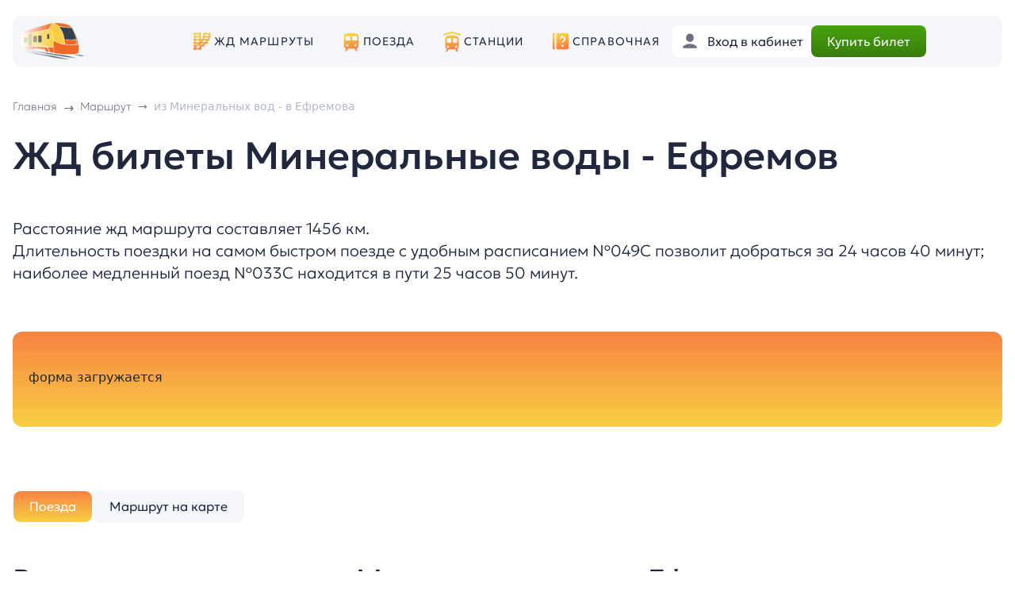

--- FILE ---
content_type: text/html; charset=UTF-8
request_url: https://xn----8sbkhsknde.xn--p1ai/zhd-bilety-na-poezd/mineralnye-vody/efremov/
body_size: 96057
content:
<html>
    <head>
        <meta http-equiv="Content-Type" content="text/html; charset=utf-8">
        <meta name="format-detection" content="telephone=no">
        <link rel="shortcut icon" href="/local/templates/rzdclick/icon/favicon.ico" >       
        <meta name="yandex-verification" content="a7fb409a18dd5551" />
        <meta name="yandex-verification" content="04c7834c0394a074" />
        <meta name="google-site-verification" content="y9zjQgipCh3pRvbDe2sf42C4zugKoAEYwHd-twty8sI" />
        <meta name="viewport" content="width=device-width, initial-scale=1.0">
        <title>ЖД билеты на поезд Минеральные воды - Ефремов 🚂 купить онлайн, цена и расписание поездов</title>

        <meta name="description" content="⭐⭐⭐⭐⭐ Актуальное расписание поездов из Минеральных вод в Ефремова, онлайн бронирование ЖД билетов. 🎫 Купить ЖД билет на поезд Минеральные воды - Ефремов онлайн." />
<link rel="canonical" href="https://xn----8sbkhsknde.xn--p1ai/zhd-bilety-na-poezd/mineralnye-vody/efremov/" />
<link href="/bitrix/js/ui/bootstrap4/css/bootstrap.min.css?1681038705146519" type="text/css" rel="stylesheet"/>
<link href="/bitrix/cache/css/s2/rzdclick/page_4d339993e0fcaade44799627e4f2dc17/page_4d339993e0fcaade44799627e4f2dc17_v1.css?176883006338995" type="text/css" rel="stylesheet"/>
<link href="/bitrix/cache/css/s2/rzdclick/template_dd98d0a15b91854eff2049ec20e681c6/template_dd98d0a15b91854eff2049ec20e681c6_v1.css?176883009113604" type="text/css" rel="stylesheet" data-template-style="true"/>
<script>if(!window.BX)window.BX={};if(!window.BX.message)window.BX.message=function(mess){if(typeof mess==='object'){for(let i in mess) {BX.message[i]=mess[i];} return true;}};</script>
<script>(window.BX||top.BX).message({"JS_CORE_LOADING":"Загрузка...","JS_CORE_NO_DATA":"- Нет данных -","JS_CORE_WINDOW_CLOSE":"Закрыть","JS_CORE_WINDOW_EXPAND":"Развернуть","JS_CORE_WINDOW_NARROW":"Свернуть в окно","JS_CORE_WINDOW_SAVE":"Сохранить","JS_CORE_WINDOW_CANCEL":"Отменить","JS_CORE_WINDOW_CONTINUE":"Продолжить","JS_CORE_H":"ч","JS_CORE_M":"м","JS_CORE_S":"с","JSADM_AI_HIDE_EXTRA":"Скрыть лишние","JSADM_AI_ALL_NOTIF":"Показать все","JSADM_AUTH_REQ":"Требуется авторизация!","JS_CORE_WINDOW_AUTH":"Войти","JS_CORE_IMAGE_FULL":"Полный размер"});</script>

<script src="/bitrix/js/main/core/core.min.js?1768830029242882"></script>

<script>BX.Runtime.registerExtension({"name":"main.core","namespace":"BX","loaded":true});</script>
<script>BX.setJSList(["\/bitrix\/js\/main\/core\/core_ajax.js","\/bitrix\/js\/main\/core\/core_promise.js","\/bitrix\/js\/main\/polyfill\/promise\/js\/promise.js","\/bitrix\/js\/main\/loadext\/loadext.js","\/bitrix\/js\/main\/loadext\/extension.js","\/bitrix\/js\/main\/polyfill\/promise\/js\/promise.js","\/bitrix\/js\/main\/polyfill\/find\/js\/find.js","\/bitrix\/js\/main\/polyfill\/includes\/js\/includes.js","\/bitrix\/js\/main\/polyfill\/matches\/js\/matches.js","\/bitrix\/js\/ui\/polyfill\/closest\/js\/closest.js","\/bitrix\/js\/main\/polyfill\/fill\/main.polyfill.fill.js","\/bitrix\/js\/main\/polyfill\/find\/js\/find.js","\/bitrix\/js\/main\/polyfill\/matches\/js\/matches.js","\/bitrix\/js\/main\/polyfill\/core\/dist\/polyfill.bundle.js","\/bitrix\/js\/main\/core\/core.js","\/bitrix\/js\/main\/polyfill\/intersectionobserver\/js\/intersectionobserver.js","\/bitrix\/js\/main\/lazyload\/dist\/lazyload.bundle.js","\/bitrix\/js\/main\/polyfill\/core\/dist\/polyfill.bundle.js","\/bitrix\/js\/main\/parambag\/dist\/parambag.bundle.js"]);
</script>
<script>BX.Runtime.registerExtension({"name":"jquery3","namespace":"window","loaded":true});</script>
<script>BX.Runtime.registerExtension({"name":"ui.bootstrap4","namespace":"window","loaded":true});</script>
<script>BX.Runtime.registerExtension({"name":"owl_carousel","namespace":"window","loaded":true});</script>
<script>(window.BX||top.BX).message({"LANGUAGE_ID":"ru","FORMAT_DATE":"DD.MM.YYYY","FORMAT_DATETIME":"DD.MM.YYYY HH:MI:SS","COOKIE_PREFIX":"BITRIX_SM","SERVER_TZ_OFFSET":"10800","UTF_MODE":"Y","SITE_ID":"s2","SITE_DIR":"\/","USER_ID":"","SERVER_TIME":1768957375,"USER_TZ_OFFSET":0,"USER_TZ_AUTO":"Y","bitrix_sessid":"d280d610f17d8f31df9515262ee5cee1"});</script>


<script src="/bitrix/js/main/core/core.min.js?1768830029242882"></script>
<script src="/bitrix/js/main/jquery/jquery-1.12.4.min.js?168103923197163"></script>
<script src="/bitrix/js/main/jquery/jquery-3.6.0.min.js?168103923189501"></script>
<script src="/bitrix/js/ui/bootstrap4/js/bootstrap.min.js?168103867154924"></script>
<script>BX.setJSList(["\/local\/components\/rzd\/form.ufs\/templates\/main\/script.js","\/local\/components\/rzd\/detail.page.tabs\/templates\/main\/script.js","\/local\/js\/owl_carousel\/owl.carousel.js","\/local\/components\/rzd\/rew.slider.list\/templates\/march\/script.js","\/local\/components\/rzd\/rewie.add\/templates\/march\/script.js","\/local\/components\/rzd\/stars\/templates\/stars.input\/script.js","\/local\/templates\/rzdclick\/js\/html.js","\/local\/js\/reaspekt\/reaspekt.geobase\/script.js"]);</script>
<script>BX.setCSSList(["\/local\/components\/rzd\/form.ufs\/templates\/main\/style.css","\/local\/components\/rzd\/detail.page.tabs\/templates\/main\/style.css","\/local\/components\/rzd\/detail.napr\/templates\/detail.march\/style.css","\/local\/components\/rzd\/detail.icon\/templates\/icon\/style.css","\/local\/components\/rzd\/map.station\/templates\/detai.map.station\/style.css","\/local\/js\/owl_carousel\/assets\/owl.carousel.css","\/local\/components\/rzd\/rew.slider.list\/templates\/march\/style.css","\/local\/components\/rzd\/rewie.add\/templates\/march\/style.css","\/local\/components\/rzd\/stars\/templates\/stars.input\/style.css","\/local\/components\/rzd\/pay\/templates\/main\/style.css","\/local\/templates\/rzdclick\/template_styles.css","\/local\/css\/reaspekt\/reaspekt.geobase\/style.css"]);</script>


<script  src="/bitrix/cache/js/s2/rzdclick/template_6001f17023d33f3c82200c3e865142a9/template_6001f17023d33f3c82200c3e865142a9_v1.js?17688300917370"></script>
<script  src="/bitrix/cache/js/s2/rzdclick/page_fe6893713fa6028a731491afefed0d26/page_fe6893713fa6028a731491afefed0d26_v1.js?176883006350707"></script>

            <!-- Yandex.Metrika counter -->
            <script type="text/javascript" >
                (function(m,e,t,r,i,k,a){m[i]=m[i]||function(){(m[i].a=m[i].a||[]).push(arguments)};
                    m[i].l=1*new Date();k=e.createElement(t),a=e.getElementsByTagName(t)[0],k.async=1,k.src=r,a.parentNode.insertBefore(k,a)})
                (window, document, "script", "https://mc.yandex.ru/metrika/tag.js", "ym");

                ym(56527900, "init", {
                    clickmap:true,
                    trackLinks:true,
                    accurateTrackBounce:true,
                    webvisor:true
                });
            </script>
            <noscript><div><img src="https://mc.yandex.ru/watch/56527900" style="position:absolute; left:-9999px;" alt="" /></div></noscript>
            <!-- /Yandex.Metrika counter -->

            <!-- Varioqub experiments -->
            <script type="text/javascript">
                (function(e, x, pe, r, i, me, nt){
                    e[i]=e[i]||function(){(e[i].a=e[i].a||[]).push(arguments)},
                        me=x.createElement(pe),me.async=1,me.src=r,nt=x.getElementsByTagName(pe)[0],nt.parentNode.insertBefore(me,nt)})
                (window, document, 'script', 'https://abt.s3.yandex.net/expjs/latest/exp.js', 'ymab');
                ymab('metrika.56527900', 'init'/*, {clientFeatures}, {callback}*/);
            </script>

            <!-- Google tag (gtag.js) -->
            <script async src="https://www.googletagmanager.com/gtag/js?id=G-Y7QNSL06Y2"></script>
            <script>
            window.dataLayer = window.dataLayer || [];
            function gtag(){dataLayer.push(arguments);}
            gtag('js', new Date());

            gtag('config', 'G-Y7QNSL06Y2');
            </script>
            
                

                    </head>
    <body>

    <header>
        <div class="container">
            <div class="row header-block" style="--bs-gutter-x:0px;">
                <div class="col-2 col-sm-2 col-md-2  header-block-block-1">    
                    <div class="logo-b">
                        <div class="logo-b-img" onclick="location.href = '/';">
                            <img src="/local/templates/rzdclick/img/logo/logo-3.png" class="logo">
                        </div>
                                            </div>               
                    
                </div>
                <div class="col-1 col-xs-1 col-sm-1 col-md-7 col-lg-7 col-xl-6  header-block-block-2" >
                    
                    <ul class="menu-ul" >
                        <li>
                            <svg width="28" height="28" viewBox="0 0 28 28" fill="none" xmlns="http://www.w3.org/2000/svg">
                                <path d="M4.65212 2.78722C4.4049 2.79109 4.16932 2.89288 3.99707 3.07025C3.82482 3.24763 3.72998 3.48609 3.73337 3.73332C3.60969 3.73157 3.4869 3.75442 3.37213 3.80054C3.25736 3.84666 3.1529 3.91513 3.06482 4.00197C2.97674 4.08881 2.9068 4.19229 2.85906 4.3064C2.81133 4.4205 2.78674 4.54296 2.78674 4.66665C2.78674 4.79034 2.81133 4.9128 2.85906 5.0269C2.9068 5.14101 2.97674 5.24449 3.06482 5.33133C3.1529 5.41817 3.25736 5.48664 3.37213 5.53276C3.4869 5.57888 3.60969 5.60173 3.73337 5.59998V7.46665C3.60969 7.4649 3.4869 7.48775 3.37213 7.53387C3.25736 7.57999 3.1529 7.64846 3.06482 7.7353C2.97674 7.82214 2.9068 7.92562 2.85906 8.03973C2.81133 8.15384 2.78674 8.27629 2.78674 8.39998C2.78674 8.52367 2.81133 8.64613 2.85906 8.76024C2.9068 8.87434 2.97674 8.97783 3.06482 9.06467C3.1529 9.15151 3.25736 9.21998 3.37213 9.2661C3.4869 9.31222 3.60969 9.33507 3.73337 9.33332V11.2C3.60969 11.1982 3.4869 11.2211 3.37213 11.2672C3.25736 11.3133 3.1529 11.3818 3.06482 11.4686C2.97674 11.5555 2.9068 11.659 2.85906 11.7731C2.81133 11.8872 2.78674 12.0096 2.78674 12.1333C2.78674 12.257 2.81133 12.3795 2.85906 12.4936C2.9068 12.6077 2.97674 12.7112 3.06482 12.798C3.1529 12.8848 3.25736 12.9533 3.37213 12.9994C3.4869 13.0456 3.60969 13.0684 3.73337 13.0667V14.9333C3.60969 14.9316 3.4869 14.9544 3.37213 15.0005C3.25736 15.0467 3.1529 15.1151 3.06482 15.202C2.97674 15.2888 2.9068 15.3923 2.85906 15.5064C2.81133 15.6205 2.78674 15.743 2.78674 15.8667C2.78674 15.9903 2.81133 16.1128 2.85906 16.2269C2.9068 16.341 2.97674 16.4445 3.06482 16.5313C3.1529 16.6182 3.25736 16.6866 3.37213 16.7328C3.4869 16.7789 3.60969 16.8017 3.73337 16.8V18.6667C3.60969 18.6649 3.4869 18.6878 3.37213 18.7339C3.25736 18.78 3.1529 18.8485 3.06482 18.9353C2.97674 19.0221 2.9068 19.1256 2.85906 19.2397C2.81133 19.3538 2.78674 19.4763 2.78674 19.6C2.78674 19.7237 2.81133 19.8461 2.85906 19.9602C2.9068 20.0743 2.97674 20.1778 3.06482 20.2647C3.1529 20.3515 3.25736 20.42 3.37213 20.4661C3.4869 20.5122 3.60969 20.5351 3.73337 20.5333V22.4C3.60969 22.3982 3.4869 22.4211 3.37213 22.4672C3.25736 22.5133 3.1529 22.5818 3.06482 22.6686C2.97674 22.7555 2.9068 22.859 2.85906 22.9731C2.81133 23.0872 2.78674 23.2096 2.78674 23.3333C2.78674 23.457 2.81133 23.5795 2.85906 23.6936C2.9068 23.8077 2.97674 23.9112 3.06482 23.998C3.1529 24.0848 3.25736 24.1533 3.37213 24.1994C3.4869 24.2456 3.60969 24.2684 3.73337 24.2667C3.73162 24.3903 3.75447 24.5131 3.80059 24.6279C3.84671 24.7427 3.91518 24.8471 4.00202 24.9352C4.08886 25.0233 4.19234 25.0932 4.30645 25.141C4.42056 25.1887 4.54301 25.2133 4.6667 25.2133C4.79039 25.2133 4.91285 25.1887 5.02696 25.141C5.14106 25.0932 5.24454 25.0233 5.33139 24.9352C5.41823 24.8471 5.4867 24.7427 5.53282 24.6279C5.57894 24.5131 5.60179 24.3903 5.60004 24.2667H10.2667C10.265 24.3903 10.2878 24.5131 10.3339 24.6279C10.38 24.7427 10.4485 24.8471 10.5354 24.9352C10.6222 25.0233 10.7257 25.0932 10.8398 25.141C10.9539 25.1887 11.0763 25.2133 11.2 25.2133C11.3237 25.2133 11.4462 25.1887 11.5603 25.141C11.6744 25.0932 11.7779 25.0233 11.8647 24.9352C11.9516 24.8471 12.02 24.7427 12.0661 24.6279C12.1123 24.5131 12.1351 24.3903 12.1334 24.2667C12.3463 24.2701 12.5541 24.2006 12.7221 24.0697C12.8901 23.9387 13.0083 23.7543 13.057 23.547C13.1058 23.3396 13.0821 23.1219 12.9901 22.9298C12.898 22.7378 12.743 22.583 12.5508 22.4911C12.8255 21.9547 13.2309 21.4555 13.7558 20.9307C13.8874 20.7991 14.0461 20.6656 14.1914 20.5333H15.8667C16.077 20.5362 16.2822 20.468 16.4489 20.3398C16.6156 20.2115 16.7341 20.0306 16.7852 19.8266C16.8362 19.6225 16.8169 19.4072 16.7302 19.2155C16.6436 19.0238 16.4948 18.8671 16.3078 18.7706C16.8199 18.3659 17.3285 17.971 17.8701 17.5127C18.1342 17.2892 18.3987 17.0425 18.6631 16.8H20.5334C20.657 16.8017 20.7798 16.7789 20.8946 16.7328C21.0094 16.6866 21.1138 16.6182 21.2019 16.5313C21.29 16.4445 21.3599 16.341 21.4077 16.2269C21.4554 16.1128 21.48 15.9903 21.48 15.8667C21.48 15.743 21.4554 15.6205 21.4077 15.5064C21.3599 15.3923 21.29 15.2888 21.2019 15.202C21.1138 15.1151 21.0094 15.0467 20.8946 15.0005C20.7798 14.9544 20.657 14.9316 20.5334 14.9333H20.4513C20.9327 14.3593 21.3992 13.7491 21.8222 13.0667H22.4C22.6164 13.0689 22.8268 12.996 22.9953 12.8603C23.1638 12.7246 23.28 12.5346 23.3239 12.3228C23.3678 12.1109 23.3368 11.8904 23.2361 11.6989C23.1354 11.5074 22.9713 11.3568 22.7719 11.2729C23.044 10.6678 23.2852 10.0221 23.492 9.33332H24.2667C24.3904 9.33507 24.5132 9.31222 24.6279 9.2661C24.7427 9.21998 24.8472 9.15151 24.9353 9.06467C25.0233 8.97783 25.0933 8.87434 25.141 8.76024C25.1887 8.64613 25.2133 8.52367 25.2133 8.39998C25.2133 8.27629 25.1887 8.15384 25.141 8.03973C25.0933 7.92562 25.0233 7.82214 24.9353 7.7353C24.8472 7.64846 24.7427 7.57999 24.6279 7.53387C24.5132 7.48775 24.3904 7.4649 24.2667 7.46665H23.9459C24.0533 6.87625 24.1265 6.24892 24.181 5.59998H24.2667C24.3904 5.60173 24.5132 5.57888 24.6279 5.53276C24.7427 5.48664 24.8472 5.41817 24.9353 5.33133C25.0233 5.24449 25.0933 5.14101 25.141 5.0269C25.1887 4.9128 25.2133 4.79034 25.2133 4.66665C25.2133 4.54296 25.1887 4.4205 25.141 4.3064C25.0933 4.19229 25.0233 4.08881 24.9353 4.00197C24.8472 3.91513 24.7427 3.84666 24.6279 3.80054C24.5132 3.75442 24.3904 3.73157 24.2667 3.73332C24.2684 3.60845 24.245 3.4845 24.198 3.36883C24.1509 3.25315 24.0812 3.14809 23.9928 3.05987C23.9044 2.97165 23.7992 2.90206 23.6834 2.85523C23.5676 2.8084 23.4437 2.78527 23.3188 2.78722C23.0716 2.79109 22.836 2.89288 22.6637 3.07025C22.4915 3.24763 22.3967 3.48609 22.4 3.73332H17.7334C17.7351 3.60845 17.7117 3.4845 17.6647 3.36883C17.6176 3.25315 17.5478 3.14809 17.4594 3.05987C17.371 2.97165 17.2658 2.90206 17.1501 2.85523C17.0343 2.8084 16.9103 2.78527 16.7855 2.78722C16.5382 2.79109 16.3027 2.89288 16.1304 3.07025C15.9582 3.24763 15.8633 3.48609 15.8667 3.73332C15.6264 3.73301 15.3952 3.82542 15.2213 3.99131C15.0473 4.1572 14.9441 4.38377 14.9331 4.62386C14.922 4.86395 15.004 5.09904 15.162 5.28019C15.3199 5.46134 15.5417 5.57458 15.781 5.59634C15.7243 6.25745 15.6395 6.88064 15.5258 7.46665H14.9334C14.8097 7.4649 14.6869 7.48775 14.5721 7.53387C14.4574 7.57999 14.3529 7.64846 14.2648 7.7353C14.1767 7.82214 14.1068 7.92562 14.0591 8.03973C14.0113 8.15384 13.9867 8.27629 13.9867 8.39998C13.9867 8.52367 14.0113 8.64613 14.0591 8.76024C14.1068 8.87434 14.1767 8.97783 14.2648 9.06467C14.3529 9.15151 14.4574 9.21998 14.5721 9.2661C14.6869 9.31222 14.8097 9.33507 14.9334 9.33332H15.0409C14.8163 10.0068 14.5517 10.6265 14.2552 11.2H14C13.7766 11.1971 13.5596 11.2744 13.3883 11.4179C13.217 11.5614 13.1029 11.7615 13.0667 11.982C13.0305 11.7615 12.9164 11.5614 12.7451 11.4179C12.5738 11.2744 12.3568 11.1971 12.1334 11.2V9.33332C12.257 9.33507 12.3798 9.31222 12.4946 9.2661C12.6094 9.21998 12.7138 9.15151 12.8019 9.06467C12.89 8.97783 12.9599 8.87434 13.0077 8.76024C13.0554 8.64613 13.08 8.52367 13.08 8.39998C13.08 8.27629 13.0554 8.15384 13.0077 8.03973C12.9599 7.92562 12.89 7.82214 12.8019 7.7353C12.7138 7.64846 12.6094 7.57999 12.4946 7.53387C12.3798 7.48775 12.257 7.4649 12.1334 7.46665V5.59998C12.257 5.60173 12.3798 5.57888 12.4946 5.53276C12.6094 5.48664 12.7138 5.41817 12.8019 5.33133C12.89 5.24449 12.9599 5.14101 13.0077 5.0269C13.0554 4.9128 13.08 4.79034 13.08 4.66665C13.08 4.54296 13.0554 4.4205 13.0077 4.3064C12.9599 4.19229 12.89 4.08881 12.8019 4.00197C12.7138 3.91513 12.6094 3.84666 12.4946 3.80054C12.3798 3.75442 12.257 3.73157 12.1334 3.73332C12.1351 3.60845 12.1117 3.4845 12.0647 3.36883C12.0176 3.25315 11.9478 3.14809 11.8594 3.05987C11.771 2.97165 11.6658 2.90206 11.5501 2.85523C11.4343 2.8084 11.3103 2.78527 11.1855 2.78722C10.9382 2.79109 10.7027 2.89288 10.5304 3.07025C10.3582 3.24763 10.2633 3.48609 10.2667 3.73332H5.60004C5.60175 3.60845 5.57838 3.4845 5.53133 3.36883C5.48427 3.25315 5.41448 3.14809 5.32609 3.05987C5.2377 2.97165 5.13251 2.90206 5.01674 2.85523C4.90097 2.8084 4.77699 2.78527 4.65212 2.78722ZM5.60004 5.59998H10.2667V7.46665H5.60004V5.59998ZM17.6477 5.59998H22.3144C22.2576 6.25975 22.1726 6.8817 22.0592 7.46665H17.4125C17.52 6.87625 17.5932 6.24892 17.6477 5.59998ZM5.60004 9.33332H10.2667V11.2H5.60004V9.33332ZM16.9586 9.33332H21.5743C21.3497 10.0068 21.085 10.6265 20.7886 11.2H16.2696C16.5287 10.6158 16.7601 9.99494 16.9586 9.33332ZM13.0667 12.2846C13.0964 12.4646 13.1781 12.6319 13.3019 12.7659C12.9361 13.2785 12.5428 13.7467 12.1334 14.1896V13.0667C12.3568 13.0696 12.5738 12.9923 12.7451 12.8488C12.9164 12.7053 13.0305 12.5051 13.0667 12.2846ZM5.60004 13.0667H10.2667V14.9333H5.60004V13.0667ZM15.2888 13.0667H19.6037C19.0853 13.7514 18.5238 14.3661 17.9357 14.9333H13.918C14.3994 14.3593 14.8659 13.7491 15.2888 13.0667ZM5.60004 16.8H9.24222C8.05961 17.7446 6.88327 18.6303 5.90264 19.6109C5.79422 19.7193 5.70354 19.8426 5.60004 19.9555V19.7568C5.6167 19.656 5.6167 19.5531 5.60004 19.4523V16.8ZM12.1334 16.8H15.7756C14.5929 17.7446 13.4166 18.6303 12.436 19.6109C12.3276 19.7193 12.2369 19.8426 12.1334 19.9555V16.8ZM10.2667 18.3732V22.4H6.07582C6.34894 21.8986 6.72804 21.4251 7.22243 20.9307C8.02067 20.1325 9.11447 19.293 10.2667 18.3732Z" fill="url(#paint0_linear_75_1372)"/>
                                <defs>
                                    <linearGradient id="paint0_linear_75_1372" x1="2.79992" y1="25.1999" x2="-0.839388" y2="8.46141" gradientUnits="userSpaceOnUse">
                                    <stop stop-color="#F78342"/>
                                    <stop offset="1" stop-color="#F7CF42"/>
                                    </linearGradient>
                                </defs>
                            </svg>

                            <a href="/zhd-bilety-na-poezd/">ЖД маршруты</a>
                    
                        </li>
                        <li>
                            <svg width="28" height="28" viewBox="0 0 28 28" fill="none" xmlns="http://www.w3.org/2000/svg">
                                <path d="M14 3.7334C6.53329 3.7334 4.66663 5.9202 4.66663 7.46673V19.6001C4.66663 21.4128 5.95918 22.9201 7.67262 23.2587L6.23616 26.1334H8.39996L9.79996 23.3334H18.2L19.6 26.1334H21.7638L20.3273 23.2587C22.0407 22.9201 23.3333 21.4128 23.3333 19.6001V7.46673C23.3333 5.9202 21.4666 3.7334 14 3.7334ZM7.46663 7.46673H12.1333C12.6485 7.46673 13.0666 7.88487 13.0666 8.40006V12.1334C13.0666 12.6486 12.6485 13.0667 12.1333 13.0667H7.46663C6.95143 13.0667 6.53329 12.6486 6.53329 12.1334V8.40006C6.53329 7.88487 6.95143 7.46673 7.46663 7.46673ZM15.8666 7.46673H20.5333C21.0485 7.46673 21.4666 7.88487 21.4666 8.40006V12.1334C21.4666 12.6486 21.0485 13.0667 20.5333 13.0667H15.8666C15.3514 13.0667 14.9333 12.6486 14.9333 12.1334V8.40006C14.9333 7.88487 15.3514 7.46673 15.8666 7.46673ZM8.86663 17.7334C9.63943 17.7334 10.2666 18.3606 10.2666 19.1334C10.2666 19.9062 9.63943 20.5334 8.86663 20.5334C8.09383 20.5334 7.46663 19.9062 7.46663 19.1334C7.46663 18.3606 8.09383 17.7334 8.86663 17.7334ZM19.1333 17.7334C19.9061 17.7334 20.5333 18.3606 20.5333 19.1334C20.5333 19.9062 19.9061 20.5334 19.1333 20.5334C18.3605 20.5334 17.7333 19.9062 17.7333 19.1334C17.7333 18.3606 18.3605 17.7334 19.1333 17.7334Z" fill="url(#paint0_linear_75_1379)"/>
                                <defs>
                                <linearGradient id="paint0_linear_75_1379" x1="4.67759" y1="26.12" x2="0.400398" y2="9.7267" gradientUnits="userSpaceOnUse">
                                <stop stop-color="#F78342"/>
                                <stop offset="1" stop-color="#F7CF42"/>
                                </linearGradient>
                                </defs>
                            </svg>

                            <a href="/poezda/">Поезда</a>
                        
                        </li>
                        <li>
                            <svg width="28" height="28" viewBox="0 0 28 28" fill="none" xmlns="http://www.w3.org/2000/svg">
                                <path d="M13.969 1.86669C13.8962 1.86921 13.824 1.88022 13.7539 1.89951L3.48719 4.69951C3.36888 4.73178 3.25809 4.78704 3.16114 4.86214C3.0642 4.93725 2.983 5.03071 2.92219 5.1372C2.86138 5.24369 2.82214 5.36112 2.80672 5.48278C2.79131 5.60444 2.80001 5.72794 2.83234 5.84624C2.86466 5.96453 2.91998 6.0753 2.99513 6.1722C3.07028 6.26911 3.16378 6.35027 3.2703 6.41103C3.37682 6.47179 3.49427 6.51097 3.61593 6.52633C3.7376 6.54169 3.8611 6.53293 3.97937 6.50055L13.9999 3.768L24.0205 6.50055C24.1388 6.53287 24.2622 6.54157 24.3839 6.52618C24.5055 6.51078 24.6229 6.47157 24.7294 6.41081C24.8358 6.35004 24.9293 6.26889 25.0044 6.172C25.0795 6.07511 25.1348 5.96438 25.1671 5.84612C25.1995 5.72786 25.2082 5.6044 25.1928 5.48277C25.1774 5.36115 25.1382 5.24375 25.0774 5.13728C25.0166 5.0308 24.9355 4.93734 24.8386 4.86223C24.7417 4.78712 24.631 4.73182 24.5127 4.69951L14.246 1.89951C14.1558 1.87475 14.0624 1.86369 13.969 1.86669ZM13.9999 6.53336C6.53328 6.53336 5.59995 8.72016 5.59995 10.2667V20.5334C5.59995 21.9439 6.39229 23.156 7.54682 23.7909L6.23615 27.0667H8.39995L9.51922 24.2667H18.4807L19.5999 27.0667H21.7638L20.4531 23.7909C21.6076 23.156 22.3999 21.9439 22.3999 20.5334V10.2667C22.3999 8.72016 21.4666 6.53336 13.9999 6.53336ZM8.39995 10.2667H12.1333C12.6485 10.2667 13.0666 10.6848 13.0666 11.2V14.9334C13.0666 15.4486 12.6485 15.8667 12.1333 15.8667H8.39995C7.88475 15.8667 7.46661 15.4486 7.46661 14.9334V11.2C7.46661 10.6848 7.88475 10.2667 8.39995 10.2667ZM15.8666 10.2667H19.5999C20.1151 10.2667 20.5333 10.6848 20.5333 11.2V14.9334C20.5333 15.4486 20.1151 15.8667 19.5999 15.8667H15.8666C15.3514 15.8667 14.9333 15.4486 14.9333 14.9334V11.2C14.9333 10.6848 15.3514 10.2667 15.8666 10.2667ZM8.86661 19.6C9.63941 19.6 10.2666 20.2272 10.2666 21C10.2666 21.7728 9.63941 22.4 8.86661 22.4C8.09381 22.4 7.46661 21.7728 7.46661 21C7.46661 20.2272 8.09381 19.6 8.86661 19.6ZM19.1333 19.6C19.9061 19.6 20.5333 20.2272 20.5333 21C20.5333 21.7728 19.9061 22.4 19.1333 22.4C18.3605 22.4 17.7333 21.7728 17.7333 21C17.7333 20.2272 18.3605 19.6 19.1333 19.6Z" fill="url(#paint0_linear_75_1385)"/>
                                <defs>
                                <linearGradient id="paint0_linear_75_1385" x1="2.81248" y1="27.0516" x2="-1.73373" y2="8.46532" gradientUnits="userSpaceOnUse">
                                <stop stop-color="#F78342"/>
                                <stop offset="1" stop-color="#F7CF42"/>
                                </linearGradient>
                                </defs>
                            </svg>

                            <a href="/gorod/">Станции</a>

                        </li>
                        <li class="hide-md">

                            <svg width="22" height="22" viewBox="0 0 22 22" fill="none" xmlns="http://www.w3.org/2000/svg">
                                <path d="M2.59994 0.733398C1.56861 0.733398 0.733276 1.56873 0.733276 2.60007V19.4001C0.733276 20.4314 1.56861 21.2667 2.59994 21.2667H4.05281C3.73174 20.7151 3.53328 20.0833 3.53328 19.4001V2.60007C3.53328 1.91687 3.73174 1.285 4.05281 0.733398H2.59994ZM7.26661 0.733398C6.23528 0.733398 5.39994 1.56873 5.39994 2.60007V19.4001C5.39994 20.4314 6.23528 21.2667 7.26661 21.2667H19.3999C20.4313 21.2667 21.2666 20.4314 21.2666 19.4001V2.60007C21.2666 1.56873 20.4313 0.733398 19.3999 0.733398H7.26661ZM13.3333 4.46673C15.3922 4.46673 17.0666 6.14113 17.0666 8.20007C17.0666 9.80073 16.0673 10.7238 15.2637 11.4667C14.6459 12.037 14.2666 12.4113 14.2666 12.8667H12.3999C12.3999 11.5703 13.2856 10.7521 13.9968 10.0941C14.7426 9.40528 15.1999 8.9458 15.1999 8.20007C15.1999 7.1706 14.3627 6.3334 13.3333 6.3334C12.3038 6.3334 11.4666 7.1706 11.4666 8.20007H9.59994C9.59994 6.14113 11.2743 4.46673 13.3333 4.46673ZM13.3369 15.3386C14.2087 15.3386 14.7333 15.8066 14.7333 16.6074C14.7333 17.3942 14.2087 17.8615 13.3369 17.8615C12.4577 17.8615 11.9333 17.3942 11.9333 16.6074C11.9333 15.8066 12.4577 15.3386 13.3369 15.3386Z" fill="url(#paint0_linear_75_1392)"/>
                                <defs>
                                <linearGradient id="paint0_linear_75_1392" x1="0.745342" y1="21.2545" x2="-2.58686" y2="5.92879" gradientUnits="userSpaceOnUse">
                                <stop stop-color="#F78342"/>
                                <stop offset="1" stop-color="#F7CF42"/>
                                </linearGradient>
                                </defs>
                            </svg>

                            <a href="/spravochnaya/">Справочная</a>

                        </li>

                        <li class="mobil-point">
                            <hr>
                        </li>
                        <li class="mobil-point">
                            
                                <svg width="28" height="28" viewBox="0 0 28 28" fill="none" xmlns="http://www.w3.org/2000/svg">
                                    <path d="M14 2.80176C10.0408 2.80176 8.40005 5.34136 8.40005 8.40176C8.40005 9.43216 8.89224 10.4671 8.89224 10.4671C8.69437 10.581 8.36896 10.9424 8.45109 11.5846C8.60416 12.782 9.1233 13.087 9.4537 13.1122C9.5797 14.2294 10.78 15.6585 11.2 15.8666V17.7333C10.2667 20.5333 2.80005 18.6666 2.80005 25.1999H15.3563L15.4019 24.9283C15.4644 24.5401 15.6469 24.182 15.925 23.9038L20.1415 19.6856C18.5809 19.2255 17.1715 18.8486 16.8 17.7333V15.8666C17.22 15.6585 18.4204 14.2294 18.5464 13.1122C18.8768 13.087 19.3959 12.782 19.549 11.5846C19.6311 10.9415 19.3057 10.581 19.1079 10.4671C19.1079 10.4671 19.6 9.53202 19.6 8.40176C19.6 6.13562 18.7106 4.20176 16.8 4.20176C16.8 4.20176 16.1364 2.80176 14 2.80176ZM26.3503 16.7999C25.928 16.7999 25.5056 16.961 25.1836 17.283L24.6933 17.7734L27.0266 20.1067L27.517 19.6163C28.161 18.9723 28.161 17.927 27.517 17.283C27.195 16.961 26.7726 16.7999 26.3503 16.7999ZM23.3735 19.0932L17.2448 25.2236L16.8 27.9999L19.5782 27.557L25.7068 21.4265L23.3735 19.0932Z" fill="url(#paint0_linear_75_1397)"/>
                                    <defs>
                                    <linearGradient id="paint0_linear_75_1397" x1="2.81486" y1="27.9849" x2="-1.2741" y2="9.17735" gradientUnits="userSpaceOnUse">
                                    <stop stop-color="#F78342"/>
                                    <stop offset="1" stop-color="#F7CF42"/>
                                    </linearGradient>
                                    </defs>
                                </svg>
                                <noindex>
                                <a href="/order/">Личный кабинет</a>
                                </noindex>
                            </noindex>                            
                        </li>
                    </ul>
                    
                </div>
                <div class="col-9 col-xs-9 col-sm-9 col-md-3 col-lg-3 col-xl-4 header-block-block-3">
                    <a class="btn-header-lk" href="/order/">
                        <div class="btn-header-lk-svg" >
                            <svg width="24" height="24" viewBox="0 0 24 24" fill="none" xmlns="http://www.w3.org/2000/svg">
                                <g opacity="0.66">
                                    <path d="M12 2.3999C9.34879 2.3999 7.19999 4.5487 7.19999 7.1999V7.9999C7.19999 10.6511 9.34879 12.7999 12 12.7999C14.6512 12.7999 16.8 10.6511 16.8 7.9999V7.1999C16.8 4.5487 14.6512 2.3999 12 2.3999ZM11.9984 15.1999C8.79363 15.1999 4.68163 16.9334 3.49843 18.4718C2.76723 19.423 3.46329 20.7999 4.66249 20.7999H19.3359C20.5351 20.7999 21.2312 19.423 20.5 18.4718C19.3168 16.9342 15.2032 15.1999 11.9984 15.1999Z" fill="#21283E"/>
                                </g>
                            </svg>
                        </div>
                        <div class="btn-header-lk-txt">
                            Вход в кабинет
                        </div>
                    </a>
                    <a href="/" class="btn-grenn buy-buy" >Купить билет</a>

                    <div class="btn-menu-mobil" >
                        <svg class="open" width="22" height="14" viewBox="0 0 22 14" fill="none" xmlns="http://www.w3.org/2000/svg">
                            <path d="M1.40002 0.599934C1.29401 0.598434 1.18876 0.618019 1.09038 0.65755C0.992008 0.697081 0.902471 0.75577 0.826975 0.830205C0.75148 0.904641 0.691531 0.993339 0.650613 1.09114C0.609694 1.18895 0.588623 1.29391 0.588623 1.39993C0.588623 1.50595 0.609694 1.61092 0.650613 1.70872C0.691531 1.80653 0.75148 1.89523 0.826975 1.96966C0.902471 2.0441 0.992008 2.10279 1.09038 2.14232C1.18876 2.18185 1.29401 2.20143 1.40002 2.19993H20.6C20.706 2.20143 20.8113 2.18185 20.9097 2.14232C21.008 2.10279 21.0976 2.0441 21.1731 1.96966C21.2486 1.89523 21.3085 1.80653 21.3494 1.70872C21.3903 1.61092 21.4114 1.50595 21.4114 1.39993C21.4114 1.29391 21.3903 1.18895 21.3494 1.09114C21.3085 0.993339 21.2486 0.904641 21.1731 0.830205C21.0976 0.75577 21.008 0.697081 20.9097 0.65755C20.8113 0.618019 20.706 0.598434 20.6 0.599934H1.40002ZM1.40002 6.19993C1.29401 6.19843 1.18876 6.21802 1.09038 6.25755C0.992008 6.29708 0.902471 6.35577 0.826975 6.43021C0.75148 6.50464 0.691531 6.59334 0.650613 6.69114C0.609694 6.78895 0.588623 6.89391 0.588623 6.99993C0.588623 7.10595 0.609694 7.21092 0.650613 7.30872C0.691531 7.40653 0.75148 7.49523 0.826975 7.56966C0.902471 7.6441 0.992008 7.70279 1.09038 7.74232C1.18876 7.78185 1.29401 7.80143 1.40002 7.79993H20.6C20.706 7.80143 20.8113 7.78185 20.9097 7.74232C21.008 7.70279 21.0976 7.6441 21.1731 7.56966C21.2486 7.49523 21.3085 7.40653 21.3494 7.30872C21.3903 7.21092 21.4114 7.10595 21.4114 6.99993C21.4114 6.89391 21.3903 6.78895 21.3494 6.69114C21.3085 6.59334 21.2486 6.50464 21.1731 6.43021C21.0976 6.35577 21.008 6.29708 20.9097 6.25755C20.8113 6.21802 20.706 6.19843 20.6 6.19993H1.40002ZM1.40002 11.7999C1.29401 11.7984 1.18876 11.818 1.09038 11.8576C0.992008 11.8971 0.902471 11.9558 0.826975 12.0302C0.75148 12.1046 0.691531 12.1933 0.650613 12.2911C0.609694 12.389 0.588623 12.4939 0.588623 12.5999C0.588623 12.706 0.609694 12.8109 0.650613 12.9087C0.691531 13.0065 0.75148 13.0952 0.826975 13.1697C0.902471 13.2441 0.992008 13.3028 1.09038 13.3423C1.18876 13.3818 1.29401 13.4014 1.40002 13.3999H20.6C20.706 13.4014 20.8113 13.3818 20.9097 13.3423C21.008 13.3028 21.0976 13.2441 21.1731 13.1697C21.2486 13.0952 21.3085 13.0065 21.3494 12.9087C21.3903 12.8109 21.4114 12.706 21.4114 12.5999C21.4114 12.4939 21.3903 12.389 21.3494 12.2911C21.3085 12.1933 21.2486 12.1046 21.1731 12.0302C21.0976 11.9558 21.008 11.8971 20.9097 11.8576C20.8113 11.818 20.706 11.7984 20.6 11.7999H1.40002Z" fill="#21283E"/>
                        </svg>

                        <svg class="close" style="display: none;" width="24" height="24" viewBox="0 0 24 24" fill="none" xmlns="http://www.w3.org/2000/svg">
                            <path d="M5.77742 4.64606C5.70352 4.57004 5.61525 4.50947 5.51774 4.46786C5.42022 4.42625 5.31541 4.40444 5.20939 4.40369C5.10337 4.40294 4.99827 4.42327 4.90017 4.46349C4.80208 4.50372 4.71296 4.56304 4.63799 4.63801C4.56303 4.71298 4.5037 4.8021 4.46348 4.90019C4.42325 4.99828 4.40293 5.10339 4.40368 5.20941C4.40442 5.31542 4.42624 5.42024 4.46785 5.51775C4.50946 5.61526 4.57003 5.70354 4.64605 5.77744L18.2225 19.3539C18.2964 19.4299 18.3847 19.4905 18.4822 19.5321C18.5797 19.5737 18.6845 19.5955 18.7905 19.5963C18.8965 19.597 19.0017 19.5767 19.0997 19.5365C19.1978 19.4962 19.287 19.4369 19.3619 19.3619C19.4369 19.287 19.4962 19.1979 19.5364 19.0998C19.5767 19.0017 19.597 18.8966 19.5962 18.7905C19.5955 18.6845 19.5737 18.5797 19.5321 18.4822C19.4905 18.3847 19.4299 18.2964 19.3539 18.2225L5.77742 4.64606Z" fill="#21283E"/>
                            <path d="M4.64606 18.2225C4.57004 18.2964 4.50947 18.3846 4.46786 18.4821C4.42625 18.5797 4.40444 18.6845 4.40369 18.7905C4.40294 18.8965 4.42327 19.0016 4.46349 19.0997C4.50372 19.1978 4.56304 19.2869 4.63801 19.3619C4.71298 19.4369 4.8021 19.4962 4.90019 19.5364C4.99828 19.5766 5.10339 19.597 5.20941 19.5962C5.31542 19.5955 5.42024 19.5736 5.51775 19.532C5.61526 19.4904 5.70354 19.4298 5.77744 19.3538L19.3539 5.77738C19.4299 5.70347 19.4905 5.6152 19.5321 5.51769C19.5737 5.42018 19.5955 5.31536 19.5963 5.20935C19.597 5.10333 19.5767 4.99822 19.5365 4.90013C19.4962 4.80203 19.4369 4.71292 19.3619 4.63795C19.287 4.56298 19.1979 4.50366 19.0998 4.46343C19.0017 4.42321 18.8966 4.40288 18.7905 4.40363C18.6845 4.40438 18.5797 4.42619 18.4822 4.4678C18.3847 4.50941 18.2964 4.56998 18.2225 4.646L4.64606 18.2225Z" fill="#21283E"/>
                        </svg>

                    </div>

                </div>
            </div>
        </div>
    </header>
<div class="container">

    <ol class="breadcrumb bread-new" itemscope="" itemtype="http://schema.org/BreadcrumbList" >
			<li class="breadcrumb-item" id="bx_breadcrumb_0" itemprop="itemListElement" itemscope itemtype="http://schema.org/ListItem"  itemref="bx_breadcrumb_1">				
				<a href="/" title="Главная" itemprop="item"><span itemprop="name">Главная<span></a>
				<meta itemprop="position" content="1"></li>
			</li>
			<li class="breadcrumb-item" id="bx_breadcrumb_1" itemprop="itemListElement" itemscope itemtype="http://schema.org/ListItem"  itemprop="child">				
				<a href="/zhd-bilety-na-poezd/" title="Маршрут" itemprop="item"><span itemprop="name">Маршрут<span></a>
				<meta itemprop="position" content="2"></li>
			</li>
			<li class="breadcrumb-item active" itemprop="itemListElement" itemscope itemtype="http://schema.org/ListItem" ><span itemprop="name">из Минеральных вод - в Ефремова</span><meta itemprop="position" content="3"></li></ol>
    <h1 class="h1-page-all" style="--m-b: 10px; --m-b-mobil: 0px;">ЖД билеты Минеральные воды  - Ефремов </h1>
</div>
               
<div class="container hide-block-pay">
    <div class="row">
        <div class="col-12 text-short">
            
                        <p class="text-napr-l">
                Расстояние жд маршрута составляет 1456 км.
            </p>
            
                        <p class="text-napr-l hide-block-pay">

                Длительность поездки на самом быстром поезде с удобным расписанием №049С позволит добраться за 24 часов 40 минут;
                наиболее медленный поезд №033С находится в пути 25 часов 50 минут.

            </p>


            
            
        </div>
    </div>
</div>

              


<section class="block-form ">
    <div class="container ">
        <div class="rzd-js-form load" id="ufs-railway-app"  >
            форма загружается
        </div>
    </div>
</section>

<script type="text/javascript">
	BX.ready(function() {        
        var params = {'searchFormInitParams':{'departureStationName':'Минеральные воды','arriveStationName':'Ефремов'},'CACHE_TYPE':'A','~searchFormInitParams':{'departureStationName':'Минеральные воды','arriveStationName':'Ефремов'},'~CACHE_TYPE':'A'};
        jsFormUfs.loadForm(params);        
	});
</script>



<section class="detail-page-rzd"  id="tabsPageDetail" >
    <div class="container hide-block-pay">

        <div class="row">
            <div class="col-12 tabs-buttons">
                <div class="tab active" id='poezda' >Поезда</div>
                                                <div class="tab" id='mapStation' >Маршрут на карте</div>
            </div>
        </div>

        <div class="row tab-conteiner open" id="cont_poezda">
            <div class="col-12">
                                
<section class="block-rout-napravleniya hide-block-pay">

    <div >

        <h2>Расписание поездов из Минеральных вод в Ефремова</h2>

        <div class="raspisanie-div" >

                            
                    
                        
                                                        <div class=" schedule_item row ">

                                                                <div class="col-12 col-sm-12 col-md-12 col-lg-3 col-xl-2 parent-poezd">                                    

                                                                            <div class="number">Поезд 049С</div>
                                    
                                    <div class="march-ot-do">
                                        Кисловодск - Санкт-Петербург                                    </div>

                                    
                                </div>


                                                                <div class="vremya col-12 col-sm-12 col-md-6 col-lg-5 col-xl-5 row">

                                    <div class=" col-sm-12 col-md-4 parent-time">
                                        
                                        <div class="time-t">15:51</div>
                                        <div class="time-st">Вокзал минеральные воды</div>
                                    </div>

                                    <div class="col-md-4">
                                        <div class="time-all">
                                            1д.                                                                                         40м.                                         </div>
                                    </div>

                                    <div class=" col-sm-12 col-md-4 parent-time">
                                        
                                        <div class="time-t">16:31</div>
                                        <div class="time-st"></div>
                                    </div>
                                </div>

                                                                <div class="col-12 col-sm-12 col-md-6 col-lg-4 col-xl-5 ">
                                    <div class="">
                                                                                                                                                                                <div class="row vagon-item">
                                                    
                                                                                                        <div class="
                                                    name-vagon-type  
                                                    
                                                    p-2 col-6 order-2 
                                                    p-sm-2 col-sm-6  order-sm-2 
                                                  
                                                    col-xl-3 p-xl-0 order-xl-1 
                                                    " >
                                                        <span>купейный<span>
                                                    </div>

                                                                                                        <div class="
                                                    p-2 col-12 order-1 d-flex justify-content-center 
                                                    p-sm-2 col-sm-12 order-sm-1 d-sm-flex justify-content-sm-center 
                                                   
                                                    p-xl-0 order-xl-2 col-xl-5" >
                                                                                                     
                                                        
<div class="service-icons" >


    
        
                                    <div class="service-icon" title="Постельное белье">
                    <svg width="23" height="22" viewBox="0 0 23 22" fill="none" xmlns="http://www.w3.org/2000/svg">
                        <path d="M2.9279 17.1633L3.8079 19.2113L3.8399 19.1873C4.0159 20.5553 5.1919 21.6113 6.6079 21.6113C6.7039 21.6113 6.8079 21.6033 6.9039 21.5953H6.9119C6.9439 21.6033 6.9759 21.6113 7.0079 21.6113C9.8719 21.6113 13.3679 16.0113 13.3679 16.0113L20.5919 14.1953C21.9839 13.6993 22.9679 12.3713 22.9679 10.8113C22.9679 10.1713 22.9679 9.67528 22.7679 9.13128C22.5679 8.58728 22.1679 8.01128 21.3679 7.21128L15.6879 1.57928C15.1919 1.09928 14.5119 0.811279 13.7679 0.811279C13.6879 0.811279 5.3679 2.41128 5.3679 2.41128C5.3679 2.41128 4.5679 2.41128 3.8799 3.15528C3.8639 3.17128 3.4879 3.74728 2.9759 4.55528L5.2079 7.53128L9.1839 12.2993C9.5039 12.6193 9.8399 12.7473 10.5679 12.7873C11.1999 12.8273 11.8719 12.7713 12.5919 12.6113L18.7919 11.2273H18.8239C19.1919 11.1313 19.7679 10.8593 19.7679 10.4113C19.7679 9.97128 19.4079 9.61128 18.9679 9.61128L14.2879 10.4113C13.8479 10.4833 13.4399 10.1953 13.3679 9.75528C13.2959 9.32328 13.5839 8.90728 14.0239 8.83528L18.7519 8.02728C18.7919 8.01928 18.8319 8.01128 18.8639 8.01128H18.9679C20.2879 8.01128 21.3679 9.09128 21.3679 10.4113C21.3679 11.4993 20.5599 12.4033 19.3039 12.7393C19.2559 12.7633 19.1999 12.7793 19.1519 12.7873L19.1439 12.7953L12.9439 14.1713C12.2479 14.3233 11.5759 14.4033 10.9359 14.4033C10.7759 14.4033 10.6239 14.3953 10.4719 14.3873C9.5439 14.3313 8.7599 14.1393 7.9999 13.3793L3.9519 8.52328L2.0639 6.00328C1.3919 7.07528 0.687904 8.20328 0.239904 8.91528C-0.0320964 9.34728 -0.0800964 9.89128 0.119904 10.3713L2.9279 17.1633Z" fill="#AFB4C3"/>
                    </svg>
                </div>
        
        
        
        
                
        
        
            
        
        
        
        
        
                
        
        
            
    </div>                                                    </div>

                                                                                                        <div class="
                                                    col-6 p-2 order-3 d-flex justify-content-end  
                                                    col-sm-6 p-sm-2 order-sm-3 d-sm-flex justify-content-sm-end 
                                                   
                                                    order-xl-3 p-xl-0 col-xl-4" >

                                                                                                                    <div class="btn-grenn price-by" >от 5 185 ₽ </div>
                                                                                                                
                                                    </div>
                                                    
                                                </div>
                                                                                            <div class="row vagon-item">
                                                    
                                                                                                        <div class="
                                                    name-vagon-type  
                                                    
                                                    p-2 col-6 order-2 
                                                    p-sm-2 col-sm-6  order-sm-2 
                                                  
                                                    col-xl-3 p-xl-0 order-xl-1 
                                                    " >
                                                        <span>плацкартный<span>
                                                    </div>

                                                                                                        <div class="
                                                    p-2 col-12 order-1 d-flex justify-content-center 
                                                    p-sm-2 col-sm-12 order-sm-1 d-sm-flex justify-content-sm-center 
                                                   
                                                    p-xl-0 order-xl-2 col-xl-5" >
                                                                                                     
                                                        
<div class="service-icons" >


    
        
        
                                <div class="service-icon" title="Кондиционер" >
                <svg width="24" height="24" viewBox="0 0 24 24" fill="none" xmlns="http://www.w3.org/2000/svg">
                    <path d="M11.9875 1.58896C11.7756 1.59228 11.5737 1.67953 11.426 1.83156C11.2784 1.9836 11.1971 2.188 11.2 2.3999V3.50615L10.7578 3.28428C10.6387 3.22271 10.5059 3.19209 10.3719 3.19521C10.1923 3.19932 10.0194 3.26372 9.88084 3.37806C9.74233 3.49239 9.64631 3.65 9.60825 3.82553C9.57019 4.00105 9.59229 4.18428 9.671 4.34571C9.74971 4.50715 9.88045 4.63741 10.0422 4.71553L11.2 5.29365V7.1999H9.69061C9.55003 7.19975 9.41188 7.23664 9.29009 7.30686C9.1683 7.37708 9.06716 7.47816 8.99686 7.5999L8.24217 8.90771L6.59374 7.95615L6.6703 6.6624C6.67835 6.55555 6.66485 6.44817 6.6306 6.34663C6.59635 6.2451 6.54206 6.15148 6.47095 6.07132C6.39983 5.99117 6.31333 5.92612 6.2166 5.88003C6.11986 5.83394 6.01485 5.80776 5.9078 5.80303C5.88125 5.8017 5.85466 5.8017 5.82811 5.80303C5.62996 5.8141 5.44299 5.89842 5.30353 6.03962C5.16406 6.18082 5.08205 6.36881 5.07343 6.56709L5.04374 7.06084L4.08592 6.50771C3.97094 6.43844 3.84036 6.39922 3.70624 6.39365C3.67967 6.39285 3.65307 6.39337 3.62655 6.39522C3.45408 6.40597 3.28973 6.47228 3.15808 6.58422C3.02643 6.69616 2.93457 6.84772 2.89622 7.01622C2.85788 7.18472 2.87512 7.3611 2.94537 7.51898C3.01562 7.67687 3.13509 7.80776 3.28593 7.89209L4.2453 8.44521L3.83124 8.71865C3.73944 8.77461 3.65987 8.8485 3.59727 8.93589C3.53466 9.02329 3.49031 9.12241 3.46687 9.22733C3.44343 9.33225 3.44137 9.44081 3.46082 9.54655C3.48027 9.65228 3.52082 9.75301 3.58007 9.84272C3.63931 9.93242 3.71603 10.0093 3.80564 10.0687C3.89524 10.1281 3.9959 10.1688 4.1016 10.1884C4.2073 10.2081 4.31587 10.2062 4.42083 10.1829C4.52579 10.1597 4.62498 10.1155 4.71249 10.053L5.79374 9.33896L7.44217 10.2921L6.68749 11.5999C6.61728 11.7215 6.58032 11.8595 6.58032 11.9999C6.58032 12.1403 6.61728 12.2783 6.68749 12.3999L7.44217 13.7077L5.79374 14.6608L4.71249 13.9468C4.5794 13.856 4.42201 13.8076 4.26093 13.8077C4.08822 13.8082 3.92032 13.8646 3.78231 13.9685C3.64431 14.0723 3.54361 14.218 3.49526 14.3838C3.4469 14.5496 3.4535 14.7266 3.51406 14.8883C3.57462 15.0501 3.68589 15.1879 3.83124 15.2812L4.2453 15.5546L3.28593 16.1077C3.19058 16.1579 3.10635 16.2268 3.03829 16.3103C2.97022 16.3938 2.91973 16.4902 2.88983 16.5937C2.85993 16.6972 2.85124 16.8057 2.86429 16.9126C2.87733 17.0196 2.91184 17.1228 2.96575 17.2161C3.01965 17.3094 3.09184 17.3908 3.17799 17.4555C3.26413 17.5202 3.36246 17.5668 3.46706 17.5926C3.57167 17.6184 3.68041 17.6228 3.78675 17.6055C3.89309 17.5882 3.99485 17.5496 4.08592 17.4921L5.04374 16.939L5.07343 17.4327C5.07727 17.5393 5.10239 17.644 5.1473 17.7408C5.19221 17.8375 5.25601 17.9243 5.33495 17.996C5.41389 18.0677 5.50636 18.1229 5.60695 18.1584C5.70753 18.1939 5.81419 18.2089 5.92065 18.2025C6.02712 18.1962 6.13123 18.1686 6.22689 18.1214C6.32254 18.0742 6.40779 18.0084 6.47764 17.9278C6.54748 17.8472 6.6005 17.7535 6.63359 17.6521C6.66668 17.5507 6.67916 17.4437 6.6703 17.3374L6.59374 16.0437L8.24217 15.0921L8.99686 16.3999C9.06716 16.5216 9.1683 16.6227 9.29009 16.6929C9.41188 16.7632 9.55003 16.8001 9.69061 16.7999H11.2V18.7062L10.0422 19.2843C9.94818 19.3313 9.86436 19.3963 9.7955 19.4757C9.72664 19.555 9.67409 19.6472 9.64085 19.7469C9.60761 19.8466 9.59434 19.9518 9.60178 20.0566C9.60923 20.1615 9.63725 20.2638 9.68424 20.3578C9.73124 20.4518 9.79628 20.5356 9.87567 20.6044C9.95506 20.6733 10.0472 20.7258 10.1469 20.759C10.2466 20.7922 10.3519 20.8055 10.4567 20.798C10.5615 20.7906 10.6638 20.7625 10.7578 20.7155L11.2 20.4937V21.5999C11.1985 21.7059 11.2181 21.8112 11.2576 21.9095C11.2971 22.0079 11.3558 22.0974 11.4303 22.1729C11.5047 22.2484 11.5934 22.3084 11.6912 22.3493C11.789 22.3902 11.894 22.4113 12 22.4113C12.106 22.4113 12.211 22.3902 12.3088 22.3493C12.4066 22.3084 12.4953 22.2484 12.5697 22.1729C12.6442 22.0974 12.7028 22.0079 12.7424 21.9095C12.7819 21.8112 12.8015 21.7059 12.8 21.5999V20.4937L13.2422 20.7155C13.3362 20.7625 13.4385 20.7906 13.5433 20.798C13.6481 20.8055 13.7534 20.7922 13.8531 20.759C13.9527 20.7258 14.0449 20.6733 14.1243 20.6044C14.2037 20.5356 14.2687 20.4518 14.3157 20.3578C14.3627 20.2638 14.3907 20.1615 14.3982 20.0566C14.4056 19.9518 14.3924 19.8466 14.3591 19.7469C14.3259 19.6472 14.2733 19.555 14.2045 19.4757C14.1356 19.3963 14.0518 19.3313 13.9578 19.2843L12.8 18.7062V16.7999H14.3094C14.4499 16.8001 14.5881 16.7632 14.7099 16.6929C14.8317 16.6227 14.9328 16.5216 15.0031 16.3999L15.7578 15.0921L17.4062 16.0437L17.3297 17.3374C17.3208 17.4437 17.3333 17.5507 17.3664 17.6521C17.3995 17.7534 17.4525 17.8472 17.5223 17.9278C17.5922 18.0084 17.6774 18.0742 17.7731 18.1214C17.8687 18.1686 17.9729 18.1962 18.0793 18.2025C18.1858 18.2089 18.2924 18.1939 18.393 18.1584C18.4936 18.1229 18.5861 18.0677 18.665 17.996C18.744 17.9243 18.8078 17.8375 18.8527 17.7408C18.8976 17.644 18.9227 17.5393 18.9265 17.4327L18.9562 16.939L19.914 17.4921C20.0051 17.5496 20.1069 17.5882 20.2132 17.6055C20.3196 17.6228 20.4283 17.6184 20.5329 17.5926C20.6375 17.5668 20.7358 17.5202 20.822 17.4555C20.9081 17.3908 20.9803 17.3094 21.0342 17.2161C21.0881 17.1228 21.1226 17.0196 21.1357 16.9126C21.1487 16.8057 21.14 16.6972 21.1101 16.5937C21.0802 16.4902 21.0298 16.3938 20.9617 16.3103C20.8936 16.2268 20.8094 16.1579 20.714 16.1077L19.7547 15.5546L20.1687 15.2812C20.3159 15.1868 20.4281 15.0469 20.4883 14.8828C20.5484 14.7187 20.5532 14.5394 20.5018 14.3723C20.4504 14.2053 20.3458 14.0596 20.2038 13.9576C20.0618 13.8557 19.8903 13.803 19.7156 13.8077C19.5625 13.8121 19.4139 13.8604 19.2875 13.9468L18.2062 14.6608L16.5578 13.7077L17.3125 12.3999C17.3827 12.2783 17.4197 12.1403 17.4197 11.9999C17.4197 11.8595 17.3827 11.7215 17.3125 11.5999L16.5578 10.2921L18.2062 9.33896L19.2875 10.053C19.375 10.1155 19.4742 10.1597 19.5791 10.1829C19.6841 10.2062 19.7927 10.2081 19.8984 10.1884C20.0041 10.1688 20.1047 10.1281 20.1943 10.0687C20.2839 10.0093 20.3607 9.93242 20.4199 9.84271C20.4791 9.75301 20.5197 9.65228 20.5392 9.54655C20.5586 9.44081 20.5565 9.33225 20.5331 9.22733C20.5097 9.12241 20.4653 9.02329 20.4027 8.93589C20.3401 8.8485 20.2605 8.77461 20.1687 8.71865L19.7547 8.44521L20.714 7.89209C20.8662 7.80646 20.9862 7.67342 21.0556 7.51326C21.1251 7.35309 21.1403 7.1746 21.0989 7.005C21.0575 6.8354 20.9617 6.68401 20.8262 6.57391C20.6907 6.46381 20.5229 6.40106 20.3484 6.39522C20.1959 6.39051 20.0451 6.42955 19.914 6.50771L18.9562 7.06084L18.9265 6.56709C18.9175 6.36468 18.832 6.17324 18.6873 6.03143C18.5425 5.88962 18.3494 5.80799 18.1469 5.80303C18.0352 5.80033 17.9242 5.82105 17.821 5.86385C17.7178 5.90665 17.6247 5.97059 17.5477 6.05154C17.4708 6.1325 17.4116 6.22867 17.374 6.33388C17.3365 6.43909 17.3214 6.551 17.3297 6.6624L17.4062 7.95615L15.7578 8.90771L15.0031 7.5999C14.9328 7.47816 14.8317 7.37708 14.7099 7.30686C14.5881 7.23664 14.4499 7.19975 14.3094 7.1999H12.8V5.29365L13.9578 4.71553C14.0518 4.66856 14.1356 4.60353 14.2045 4.52415C14.2734 4.44477 14.3259 4.35261 14.3592 4.25292C14.3924 4.15323 14.4057 4.04797 14.3983 3.94314C14.3908 3.83832 14.3628 3.73599 14.3158 3.64199C14.2688 3.548 14.2038 3.46419 14.1244 3.39534C14.045 3.32649 13.9528 3.27396 13.8531 3.24074C13.7534 3.20752 13.6481 3.19427 13.5433 3.20174C13.4385 3.20921 13.3362 3.23726 13.2422 3.28428L12.8 3.50615V2.3999C12.8015 2.29287 12.7814 2.18663 12.7411 2.08748C12.7008 1.98833 12.6409 1.89828 12.5652 1.82266C12.4894 1.74704 12.3993 1.6874 12.3 1.64726C12.2008 1.60711 12.0945 1.58729 11.9875 1.58896ZM10.1515 8.7999H11.2C11.1985 8.90591 11.2181 9.01116 11.2576 9.10954C11.2971 9.20791 11.3558 9.29745 11.4303 9.37294C11.5047 9.44844 11.5934 9.50839 11.6912 9.54931C11.789 9.59023 11.894 9.6113 12 9.6113C12.106 9.6113 12.211 9.59023 12.3088 9.54931C12.4066 9.50839 12.4953 9.44844 12.5697 9.37294C12.6442 9.29745 12.7028 9.20791 12.7424 9.10954C12.7819 9.01116 12.8015 8.90591 12.8 8.7999H13.8484L14.3719 9.70772C14.2765 9.75788 14.1923 9.82679 14.1242 9.9103C14.0562 9.99382 14.0057 10.0902 13.9758 10.1937C13.9459 10.2972 13.9372 10.4057 13.9502 10.5126C13.9633 10.6196 13.9978 10.7228 14.0517 10.8161C14.1056 10.9094 14.1778 10.9908 14.2639 11.0555C14.3501 11.1202 14.4484 11.1668 14.553 11.1926C14.6576 11.2184 14.7663 11.2228 14.8727 11.2055C14.979 11.1882 15.0808 11.1496 15.1719 11.0921L15.6953 11.9999L15.1719 12.9077C15.0569 12.8384 14.9263 12.7992 14.7922 12.7937C14.7651 12.7928 14.738 12.7933 14.7109 12.7952C14.5386 12.8063 14.3744 12.8728 14.243 12.9848C14.1116 13.0969 14.02 13.2485 13.9818 13.4169C13.9437 13.5853 13.961 13.7616 14.0313 13.9193C14.1016 14.0771 14.2211 14.2078 14.3719 14.2921L13.8484 15.1999H12.8C12.8015 15.0929 12.7814 14.9866 12.7411 14.8875C12.7008 14.7883 12.6409 14.6983 12.5652 14.6227C12.4894 14.547 12.3993 14.4874 12.3 14.4473C12.2008 14.4071 12.0945 14.3873 11.9875 14.389C11.7756 14.3923 11.5737 14.4795 11.426 14.6316C11.2784 14.7836 11.1971 14.988 11.2 15.1999H10.1515L9.62811 14.2921C9.78017 14.2065 9.90009 14.0736 9.96961 13.9136C10.0391 13.7536 10.0544 13.5752 10.0132 13.4057C9.97198 13.2362 9.87647 13.0848 9.74122 12.9746C9.60598 12.8644 9.43841 12.8014 9.26405 12.7952C9.11096 12.7902 8.95966 12.8293 8.82811 12.9077L8.30467 11.9999L8.82811 11.0921C8.91918 11.1496 9.02094 11.1882 9.12729 11.2055C9.23363 11.2228 9.34237 11.2184 9.44697 11.1926C9.55158 11.1668 9.64991 11.1202 9.73605 11.0555C9.8222 10.9908 9.89438 10.9094 9.94829 10.8161C10.0022 10.7228 10.0367 10.6196 10.0498 10.5126C10.0628 10.4057 10.0541 10.2972 10.0242 10.1937C9.99431 10.0902 9.94381 9.99382 9.87575 9.9103C9.80769 9.82679 9.72346 9.75788 9.62811 9.70772L10.1515 8.7999ZM12 11.1999C11.7878 11.1999 11.5843 11.2842 11.4343 11.4342C11.2843 11.5842 11.2 11.7877 11.2 11.9999C11.2 12.2121 11.2843 12.4156 11.4343 12.5656C11.5843 12.7156 11.7878 12.7999 12 12.7999C12.2122 12.7999 12.4156 12.7156 12.5657 12.5656C12.7157 12.4156 12.8 12.2121 12.8 11.9999C12.8 11.7877 12.7157 11.5842 12.5657 11.4342C12.4156 11.2842 12.2122 11.1999 12 11.1999Z" fill="#AFB4C3"/>
                </svg>
            </div>
        
        
        
                
        
        
            
        
        
        
        
        
                
        
        
            
    </div>                                                    </div>

                                                                                                        <div class="
                                                    col-6 p-2 order-3 d-flex justify-content-end  
                                                    col-sm-6 p-sm-2 order-sm-3 d-sm-flex justify-content-sm-end 
                                                   
                                                    order-xl-3 p-xl-0 col-xl-4" >

                                                                                                                    <div class="btn-grenn price-by" >от 3 702 ₽ </div>
                                                                                                                
                                                    </div>
                                                    
                                                </div>
                                                                                                                        </div>
                                </div>

                            </div>

                        
                                                        <div class=" schedule_item row ">

                                                                <div class="col-12 col-sm-12 col-md-12 col-lg-3 col-xl-2 parent-poezd">                                    

                                                                            <div class="number">
                                            <a class="n-poesd-value" href="/poezda/033s-vladikavkaz-moskva/" rel="nofollow" >Поезд 033С</a>
                                        </div>
                                    
                                    <div class="march-ot-do">
                                        Владикавказ - Москва                                    </div>

                                    
                                </div>


                                                                <div class="vremya col-12 col-sm-12 col-md-6 col-lg-5 col-xl-5 row">

                                    <div class=" col-sm-12 col-md-4 parent-time">
                                        
                                        <div class="time-t">23:10</div>
                                        <div class="time-st">Вокзал минеральные воды</div>
                                    </div>

                                    <div class="col-md-4">
                                        <div class="time-all">
                                            1д.                                             1ч.                                             50м.                                         </div>
                                    </div>

                                    <div class=" col-sm-12 col-md-4 parent-time">
                                        
                                        <div class="time-t">01:00</div>
                                        <div class="time-st"></div>
                                    </div>
                                </div>

                                                                <div class="col-12 col-sm-12 col-md-6 col-lg-4 col-xl-5 ">
                                    <div class="">
                                                                                                                                                                                <div class="row vagon-item">
                                                    
                                                                                                        <div class="
                                                    name-vagon-type  
                                                    
                                                    p-2 col-6 order-2 
                                                    p-sm-2 col-sm-6  order-sm-2 
                                                  
                                                    col-xl-3 p-xl-0 order-xl-1 
                                                    " >
                                                        <span>купейный<span>
                                                    </div>

                                                                                                        <div class="
                                                    p-2 col-12 order-1 d-flex justify-content-center 
                                                    p-sm-2 col-sm-12 order-sm-1 d-sm-flex justify-content-sm-center 
                                                   
                                                    p-xl-0 order-xl-2 col-xl-5" >
                                                                                                     
                                                        
<div class="service-icons" >


    
        
                                    <div class="service-icon" title="Постельное белье">
                    <svg width="23" height="22" viewBox="0 0 23 22" fill="none" xmlns="http://www.w3.org/2000/svg">
                        <path d="M2.9279 17.1633L3.8079 19.2113L3.8399 19.1873C4.0159 20.5553 5.1919 21.6113 6.6079 21.6113C6.7039 21.6113 6.8079 21.6033 6.9039 21.5953H6.9119C6.9439 21.6033 6.9759 21.6113 7.0079 21.6113C9.8719 21.6113 13.3679 16.0113 13.3679 16.0113L20.5919 14.1953C21.9839 13.6993 22.9679 12.3713 22.9679 10.8113C22.9679 10.1713 22.9679 9.67528 22.7679 9.13128C22.5679 8.58728 22.1679 8.01128 21.3679 7.21128L15.6879 1.57928C15.1919 1.09928 14.5119 0.811279 13.7679 0.811279C13.6879 0.811279 5.3679 2.41128 5.3679 2.41128C5.3679 2.41128 4.5679 2.41128 3.8799 3.15528C3.8639 3.17128 3.4879 3.74728 2.9759 4.55528L5.2079 7.53128L9.1839 12.2993C9.5039 12.6193 9.8399 12.7473 10.5679 12.7873C11.1999 12.8273 11.8719 12.7713 12.5919 12.6113L18.7919 11.2273H18.8239C19.1919 11.1313 19.7679 10.8593 19.7679 10.4113C19.7679 9.97128 19.4079 9.61128 18.9679 9.61128L14.2879 10.4113C13.8479 10.4833 13.4399 10.1953 13.3679 9.75528C13.2959 9.32328 13.5839 8.90728 14.0239 8.83528L18.7519 8.02728C18.7919 8.01928 18.8319 8.01128 18.8639 8.01128H18.9679C20.2879 8.01128 21.3679 9.09128 21.3679 10.4113C21.3679 11.4993 20.5599 12.4033 19.3039 12.7393C19.2559 12.7633 19.1999 12.7793 19.1519 12.7873L19.1439 12.7953L12.9439 14.1713C12.2479 14.3233 11.5759 14.4033 10.9359 14.4033C10.7759 14.4033 10.6239 14.3953 10.4719 14.3873C9.5439 14.3313 8.7599 14.1393 7.9999 13.3793L3.9519 8.52328L2.0639 6.00328C1.3919 7.07528 0.687904 8.20328 0.239904 8.91528C-0.0320964 9.34728 -0.0800964 9.89128 0.119904 10.3713L2.9279 17.1633Z" fill="#AFB4C3"/>
                    </svg>
                </div>
        
        
        
        
                
        
        
            
        
        
        
        
        
                
        
        
            
    </div>                                                    </div>

                                                                                                        <div class="
                                                    col-6 p-2 order-3 d-flex justify-content-end  
                                                    col-sm-6 p-sm-2 order-sm-3 d-sm-flex justify-content-sm-end 
                                                   
                                                    order-xl-3 p-xl-0 col-xl-4" >

                                                                                                                    <div class="btn-grenn price-by" >от 4 222 ₽ </div>
                                                                                                                
                                                    </div>
                                                    
                                                </div>
                                                                                            <div class="row vagon-item">
                                                    
                                                                                                        <div class="
                                                    name-vagon-type  
                                                    
                                                    p-2 col-6 order-2 
                                                    p-sm-2 col-sm-6  order-sm-2 
                                                  
                                                    col-xl-3 p-xl-0 order-xl-1 
                                                    " >
                                                        <span>плацкартный<span>
                                                    </div>

                                                                                                        <div class="
                                                    p-2 col-12 order-1 d-flex justify-content-center 
                                                    p-sm-2 col-sm-12 order-sm-1 d-sm-flex justify-content-sm-center 
                                                   
                                                    p-xl-0 order-xl-2 col-xl-5" >
                                                                                                     
                                                        
<div class="service-icons" >


    
        
        
                                <div class="service-icon" title="Кондиционер" >
                <svg width="24" height="24" viewBox="0 0 24 24" fill="none" xmlns="http://www.w3.org/2000/svg">
                    <path d="M11.9875 1.58896C11.7756 1.59228 11.5737 1.67953 11.426 1.83156C11.2784 1.9836 11.1971 2.188 11.2 2.3999V3.50615L10.7578 3.28428C10.6387 3.22271 10.5059 3.19209 10.3719 3.19521C10.1923 3.19932 10.0194 3.26372 9.88084 3.37806C9.74233 3.49239 9.64631 3.65 9.60825 3.82553C9.57019 4.00105 9.59229 4.18428 9.671 4.34571C9.74971 4.50715 9.88045 4.63741 10.0422 4.71553L11.2 5.29365V7.1999H9.69061C9.55003 7.19975 9.41188 7.23664 9.29009 7.30686C9.1683 7.37708 9.06716 7.47816 8.99686 7.5999L8.24217 8.90771L6.59374 7.95615L6.6703 6.6624C6.67835 6.55555 6.66485 6.44817 6.6306 6.34663C6.59635 6.2451 6.54206 6.15148 6.47095 6.07132C6.39983 5.99117 6.31333 5.92612 6.2166 5.88003C6.11986 5.83394 6.01485 5.80776 5.9078 5.80303C5.88125 5.8017 5.85466 5.8017 5.82811 5.80303C5.62996 5.8141 5.44299 5.89842 5.30353 6.03962C5.16406 6.18082 5.08205 6.36881 5.07343 6.56709L5.04374 7.06084L4.08592 6.50771C3.97094 6.43844 3.84036 6.39922 3.70624 6.39365C3.67967 6.39285 3.65307 6.39337 3.62655 6.39522C3.45408 6.40597 3.28973 6.47228 3.15808 6.58422C3.02643 6.69616 2.93457 6.84772 2.89622 7.01622C2.85788 7.18472 2.87512 7.3611 2.94537 7.51898C3.01562 7.67687 3.13509 7.80776 3.28593 7.89209L4.2453 8.44521L3.83124 8.71865C3.73944 8.77461 3.65987 8.8485 3.59727 8.93589C3.53466 9.02329 3.49031 9.12241 3.46687 9.22733C3.44343 9.33225 3.44137 9.44081 3.46082 9.54655C3.48027 9.65228 3.52082 9.75301 3.58007 9.84272C3.63931 9.93242 3.71603 10.0093 3.80564 10.0687C3.89524 10.1281 3.9959 10.1688 4.1016 10.1884C4.2073 10.2081 4.31587 10.2062 4.42083 10.1829C4.52579 10.1597 4.62498 10.1155 4.71249 10.053L5.79374 9.33896L7.44217 10.2921L6.68749 11.5999C6.61728 11.7215 6.58032 11.8595 6.58032 11.9999C6.58032 12.1403 6.61728 12.2783 6.68749 12.3999L7.44217 13.7077L5.79374 14.6608L4.71249 13.9468C4.5794 13.856 4.42201 13.8076 4.26093 13.8077C4.08822 13.8082 3.92032 13.8646 3.78231 13.9685C3.64431 14.0723 3.54361 14.218 3.49526 14.3838C3.4469 14.5496 3.4535 14.7266 3.51406 14.8883C3.57462 15.0501 3.68589 15.1879 3.83124 15.2812L4.2453 15.5546L3.28593 16.1077C3.19058 16.1579 3.10635 16.2268 3.03829 16.3103C2.97022 16.3938 2.91973 16.4902 2.88983 16.5937C2.85993 16.6972 2.85124 16.8057 2.86429 16.9126C2.87733 17.0196 2.91184 17.1228 2.96575 17.2161C3.01965 17.3094 3.09184 17.3908 3.17799 17.4555C3.26413 17.5202 3.36246 17.5668 3.46706 17.5926C3.57167 17.6184 3.68041 17.6228 3.78675 17.6055C3.89309 17.5882 3.99485 17.5496 4.08592 17.4921L5.04374 16.939L5.07343 17.4327C5.07727 17.5393 5.10239 17.644 5.1473 17.7408C5.19221 17.8375 5.25601 17.9243 5.33495 17.996C5.41389 18.0677 5.50636 18.1229 5.60695 18.1584C5.70753 18.1939 5.81419 18.2089 5.92065 18.2025C6.02712 18.1962 6.13123 18.1686 6.22689 18.1214C6.32254 18.0742 6.40779 18.0084 6.47764 17.9278C6.54748 17.8472 6.6005 17.7535 6.63359 17.6521C6.66668 17.5507 6.67916 17.4437 6.6703 17.3374L6.59374 16.0437L8.24217 15.0921L8.99686 16.3999C9.06716 16.5216 9.1683 16.6227 9.29009 16.6929C9.41188 16.7632 9.55003 16.8001 9.69061 16.7999H11.2V18.7062L10.0422 19.2843C9.94818 19.3313 9.86436 19.3963 9.7955 19.4757C9.72664 19.555 9.67409 19.6472 9.64085 19.7469C9.60761 19.8466 9.59434 19.9518 9.60178 20.0566C9.60923 20.1615 9.63725 20.2638 9.68424 20.3578C9.73124 20.4518 9.79628 20.5356 9.87567 20.6044C9.95506 20.6733 10.0472 20.7258 10.1469 20.759C10.2466 20.7922 10.3519 20.8055 10.4567 20.798C10.5615 20.7906 10.6638 20.7625 10.7578 20.7155L11.2 20.4937V21.5999C11.1985 21.7059 11.2181 21.8112 11.2576 21.9095C11.2971 22.0079 11.3558 22.0974 11.4303 22.1729C11.5047 22.2484 11.5934 22.3084 11.6912 22.3493C11.789 22.3902 11.894 22.4113 12 22.4113C12.106 22.4113 12.211 22.3902 12.3088 22.3493C12.4066 22.3084 12.4953 22.2484 12.5697 22.1729C12.6442 22.0974 12.7028 22.0079 12.7424 21.9095C12.7819 21.8112 12.8015 21.7059 12.8 21.5999V20.4937L13.2422 20.7155C13.3362 20.7625 13.4385 20.7906 13.5433 20.798C13.6481 20.8055 13.7534 20.7922 13.8531 20.759C13.9527 20.7258 14.0449 20.6733 14.1243 20.6044C14.2037 20.5356 14.2687 20.4518 14.3157 20.3578C14.3627 20.2638 14.3907 20.1615 14.3982 20.0566C14.4056 19.9518 14.3924 19.8466 14.3591 19.7469C14.3259 19.6472 14.2733 19.555 14.2045 19.4757C14.1356 19.3963 14.0518 19.3313 13.9578 19.2843L12.8 18.7062V16.7999H14.3094C14.4499 16.8001 14.5881 16.7632 14.7099 16.6929C14.8317 16.6227 14.9328 16.5216 15.0031 16.3999L15.7578 15.0921L17.4062 16.0437L17.3297 17.3374C17.3208 17.4437 17.3333 17.5507 17.3664 17.6521C17.3995 17.7534 17.4525 17.8472 17.5223 17.9278C17.5922 18.0084 17.6774 18.0742 17.7731 18.1214C17.8687 18.1686 17.9729 18.1962 18.0793 18.2025C18.1858 18.2089 18.2924 18.1939 18.393 18.1584C18.4936 18.1229 18.5861 18.0677 18.665 17.996C18.744 17.9243 18.8078 17.8375 18.8527 17.7408C18.8976 17.644 18.9227 17.5393 18.9265 17.4327L18.9562 16.939L19.914 17.4921C20.0051 17.5496 20.1069 17.5882 20.2132 17.6055C20.3196 17.6228 20.4283 17.6184 20.5329 17.5926C20.6375 17.5668 20.7358 17.5202 20.822 17.4555C20.9081 17.3908 20.9803 17.3094 21.0342 17.2161C21.0881 17.1228 21.1226 17.0196 21.1357 16.9126C21.1487 16.8057 21.14 16.6972 21.1101 16.5937C21.0802 16.4902 21.0298 16.3938 20.9617 16.3103C20.8936 16.2268 20.8094 16.1579 20.714 16.1077L19.7547 15.5546L20.1687 15.2812C20.3159 15.1868 20.4281 15.0469 20.4883 14.8828C20.5484 14.7187 20.5532 14.5394 20.5018 14.3723C20.4504 14.2053 20.3458 14.0596 20.2038 13.9576C20.0618 13.8557 19.8903 13.803 19.7156 13.8077C19.5625 13.8121 19.4139 13.8604 19.2875 13.9468L18.2062 14.6608L16.5578 13.7077L17.3125 12.3999C17.3827 12.2783 17.4197 12.1403 17.4197 11.9999C17.4197 11.8595 17.3827 11.7215 17.3125 11.5999L16.5578 10.2921L18.2062 9.33896L19.2875 10.053C19.375 10.1155 19.4742 10.1597 19.5791 10.1829C19.6841 10.2062 19.7927 10.2081 19.8984 10.1884C20.0041 10.1688 20.1047 10.1281 20.1943 10.0687C20.2839 10.0093 20.3607 9.93242 20.4199 9.84271C20.4791 9.75301 20.5197 9.65228 20.5392 9.54655C20.5586 9.44081 20.5565 9.33225 20.5331 9.22733C20.5097 9.12241 20.4653 9.02329 20.4027 8.93589C20.3401 8.8485 20.2605 8.77461 20.1687 8.71865L19.7547 8.44521L20.714 7.89209C20.8662 7.80646 20.9862 7.67342 21.0556 7.51326C21.1251 7.35309 21.1403 7.1746 21.0989 7.005C21.0575 6.8354 20.9617 6.68401 20.8262 6.57391C20.6907 6.46381 20.5229 6.40106 20.3484 6.39522C20.1959 6.39051 20.0451 6.42955 19.914 6.50771L18.9562 7.06084L18.9265 6.56709C18.9175 6.36468 18.832 6.17324 18.6873 6.03143C18.5425 5.88962 18.3494 5.80799 18.1469 5.80303C18.0352 5.80033 17.9242 5.82105 17.821 5.86385C17.7178 5.90665 17.6247 5.97059 17.5477 6.05154C17.4708 6.1325 17.4116 6.22867 17.374 6.33388C17.3365 6.43909 17.3214 6.551 17.3297 6.6624L17.4062 7.95615L15.7578 8.90771L15.0031 7.5999C14.9328 7.47816 14.8317 7.37708 14.7099 7.30686C14.5881 7.23664 14.4499 7.19975 14.3094 7.1999H12.8V5.29365L13.9578 4.71553C14.0518 4.66856 14.1356 4.60353 14.2045 4.52415C14.2734 4.44477 14.3259 4.35261 14.3592 4.25292C14.3924 4.15323 14.4057 4.04797 14.3983 3.94314C14.3908 3.83832 14.3628 3.73599 14.3158 3.64199C14.2688 3.548 14.2038 3.46419 14.1244 3.39534C14.045 3.32649 13.9528 3.27396 13.8531 3.24074C13.7534 3.20752 13.6481 3.19427 13.5433 3.20174C13.4385 3.20921 13.3362 3.23726 13.2422 3.28428L12.8 3.50615V2.3999C12.8015 2.29287 12.7814 2.18663 12.7411 2.08748C12.7008 1.98833 12.6409 1.89828 12.5652 1.82266C12.4894 1.74704 12.3993 1.6874 12.3 1.64726C12.2008 1.60711 12.0945 1.58729 11.9875 1.58896ZM10.1515 8.7999H11.2C11.1985 8.90591 11.2181 9.01116 11.2576 9.10954C11.2971 9.20791 11.3558 9.29745 11.4303 9.37294C11.5047 9.44844 11.5934 9.50839 11.6912 9.54931C11.789 9.59023 11.894 9.6113 12 9.6113C12.106 9.6113 12.211 9.59023 12.3088 9.54931C12.4066 9.50839 12.4953 9.44844 12.5697 9.37294C12.6442 9.29745 12.7028 9.20791 12.7424 9.10954C12.7819 9.01116 12.8015 8.90591 12.8 8.7999H13.8484L14.3719 9.70772C14.2765 9.75788 14.1923 9.82679 14.1242 9.9103C14.0562 9.99382 14.0057 10.0902 13.9758 10.1937C13.9459 10.2972 13.9372 10.4057 13.9502 10.5126C13.9633 10.6196 13.9978 10.7228 14.0517 10.8161C14.1056 10.9094 14.1778 10.9908 14.2639 11.0555C14.3501 11.1202 14.4484 11.1668 14.553 11.1926C14.6576 11.2184 14.7663 11.2228 14.8727 11.2055C14.979 11.1882 15.0808 11.1496 15.1719 11.0921L15.6953 11.9999L15.1719 12.9077C15.0569 12.8384 14.9263 12.7992 14.7922 12.7937C14.7651 12.7928 14.738 12.7933 14.7109 12.7952C14.5386 12.8063 14.3744 12.8728 14.243 12.9848C14.1116 13.0969 14.02 13.2485 13.9818 13.4169C13.9437 13.5853 13.961 13.7616 14.0313 13.9193C14.1016 14.0771 14.2211 14.2078 14.3719 14.2921L13.8484 15.1999H12.8C12.8015 15.0929 12.7814 14.9866 12.7411 14.8875C12.7008 14.7883 12.6409 14.6983 12.5652 14.6227C12.4894 14.547 12.3993 14.4874 12.3 14.4473C12.2008 14.4071 12.0945 14.3873 11.9875 14.389C11.7756 14.3923 11.5737 14.4795 11.426 14.6316C11.2784 14.7836 11.1971 14.988 11.2 15.1999H10.1515L9.62811 14.2921C9.78017 14.2065 9.90009 14.0736 9.96961 13.9136C10.0391 13.7536 10.0544 13.5752 10.0132 13.4057C9.97198 13.2362 9.87647 13.0848 9.74122 12.9746C9.60598 12.8644 9.43841 12.8014 9.26405 12.7952C9.11096 12.7902 8.95966 12.8293 8.82811 12.9077L8.30467 11.9999L8.82811 11.0921C8.91918 11.1496 9.02094 11.1882 9.12729 11.2055C9.23363 11.2228 9.34237 11.2184 9.44697 11.1926C9.55158 11.1668 9.64991 11.1202 9.73605 11.0555C9.8222 10.9908 9.89438 10.9094 9.94829 10.8161C10.0022 10.7228 10.0367 10.6196 10.0498 10.5126C10.0628 10.4057 10.0541 10.2972 10.0242 10.1937C9.99431 10.0902 9.94381 9.99382 9.87575 9.9103C9.80769 9.82679 9.72346 9.75788 9.62811 9.70772L10.1515 8.7999ZM12 11.1999C11.7878 11.1999 11.5843 11.2842 11.4343 11.4342C11.2843 11.5842 11.2 11.7877 11.2 11.9999C11.2 12.2121 11.2843 12.4156 11.4343 12.5656C11.5843 12.7156 11.7878 12.7999 12 12.7999C12.2122 12.7999 12.4156 12.7156 12.5657 12.5656C12.7157 12.4156 12.8 12.2121 12.8 11.9999C12.8 11.7877 12.7157 11.5842 12.5657 11.4342C12.4156 11.2842 12.2122 11.1999 12 11.1999Z" fill="#AFB4C3"/>
                </svg>
            </div>
        
        
        
                
        
        
            
        
        
        
        
        
                
        
        
            
    </div>                                                    </div>

                                                                                                        <div class="
                                                    col-6 p-2 order-3 d-flex justify-content-end  
                                                    col-sm-6 p-sm-2 order-sm-3 d-sm-flex justify-content-sm-end 
                                                   
                                                    order-xl-3 p-xl-0 col-xl-4" >

                                                                                                                    <div class="btn-grenn price-by" >от 3 702 ₽ </div>
                                                                                                                
                                                    </div>
                                                    
                                                </div>
                                                                                            <div class="row vagon-item">
                                                    
                                                                                                        <div class="
                                                    name-vagon-type  
                                                    
                                                    p-2 col-6 order-2 
                                                    p-sm-2 col-sm-6  order-sm-2 
                                                  
                                                    col-xl-3 p-xl-0 order-xl-1 
                                                    " >
                                                        <span>спальный (люксовый)<span>
                                                    </div>

                                                                                                        <div class="
                                                    p-2 col-12 order-1 d-flex justify-content-center 
                                                    p-sm-2 col-sm-12 order-sm-1 d-sm-flex justify-content-sm-center 
                                                   
                                                    p-xl-0 order-xl-2 col-xl-5" >
                                                                                                     
                                                        
<div class="service-icons" >


    
        
        
        
        
                                <div class="service-icon" title="Пресса" >
                <svg width="21" height="22" viewBox="0 0 21 22" fill="none" xmlns="http://www.w3.org/2000/svg">
                    <path d="M1.1999 0.600098C0.758302 0.600098 0.399902 0.958498 0.399902 1.4001V18.2001C0.399902 19.9673 1.8327 21.4001 3.5999 21.4001H15.5999H16.3999H17.1999C18.9671 21.4001 20.3999 19.9673 20.3999 18.2001V7.0001C20.3999 6.5585 20.0415 6.2001 19.5999 6.2001H17.9999V18.2001C17.9999 18.6425 17.6415 19.0001 17.1999 19.0001C16.7583 19.0001 16.3999 18.6425 16.3999 18.2001V1.4001C16.3999 0.958498 16.0415 0.600098 15.5999 0.600098H1.1999ZM2.7999 3.8001H13.9999V6.2001H2.7999V3.8001ZM2.7999 9.4001H7.5999V11.0001H2.7999V9.4001ZM9.1999 9.4001H13.9999V11.0001H9.1999V9.4001ZM2.7999 12.6001H7.5999V14.2001H2.7999V12.6001ZM9.1999 12.6001H13.9999V14.2001H9.1999V12.6001ZM2.7999 15.8001H7.5999V17.4001H2.7999V15.8001ZM9.1999 15.8001H13.9999V17.4001H9.1999V15.8001Z" fill="#AFB4C3"/>
                </svg>
            </div>
        
                
        
        
            
        
        
                                <div class="service-icon" title="Кондиционер" >
                <svg width="24" height="24" viewBox="0 0 24 24" fill="none" xmlns="http://www.w3.org/2000/svg">
                    <path d="M11.9875 1.58896C11.7756 1.59228 11.5737 1.67953 11.426 1.83156C11.2784 1.9836 11.1971 2.188 11.2 2.3999V3.50615L10.7578 3.28428C10.6387 3.22271 10.5059 3.19209 10.3719 3.19521C10.1923 3.19932 10.0194 3.26372 9.88084 3.37806C9.74233 3.49239 9.64631 3.65 9.60825 3.82553C9.57019 4.00105 9.59229 4.18428 9.671 4.34571C9.74971 4.50715 9.88045 4.63741 10.0422 4.71553L11.2 5.29365V7.1999H9.69061C9.55003 7.19975 9.41188 7.23664 9.29009 7.30686C9.1683 7.37708 9.06716 7.47816 8.99686 7.5999L8.24217 8.90771L6.59374 7.95615L6.6703 6.6624C6.67835 6.55555 6.66485 6.44817 6.6306 6.34663C6.59635 6.2451 6.54206 6.15148 6.47095 6.07132C6.39983 5.99117 6.31333 5.92612 6.2166 5.88003C6.11986 5.83394 6.01485 5.80776 5.9078 5.80303C5.88125 5.8017 5.85466 5.8017 5.82811 5.80303C5.62996 5.8141 5.44299 5.89842 5.30353 6.03962C5.16406 6.18082 5.08205 6.36881 5.07343 6.56709L5.04374 7.06084L4.08592 6.50771C3.97094 6.43844 3.84036 6.39922 3.70624 6.39365C3.67967 6.39285 3.65307 6.39337 3.62655 6.39522C3.45408 6.40597 3.28973 6.47228 3.15808 6.58422C3.02643 6.69616 2.93457 6.84772 2.89622 7.01622C2.85788 7.18472 2.87512 7.3611 2.94537 7.51898C3.01562 7.67687 3.13509 7.80776 3.28593 7.89209L4.2453 8.44521L3.83124 8.71865C3.73944 8.77461 3.65987 8.8485 3.59727 8.93589C3.53466 9.02329 3.49031 9.12241 3.46687 9.22733C3.44343 9.33225 3.44137 9.44081 3.46082 9.54655C3.48027 9.65228 3.52082 9.75301 3.58007 9.84272C3.63931 9.93242 3.71603 10.0093 3.80564 10.0687C3.89524 10.1281 3.9959 10.1688 4.1016 10.1884C4.2073 10.2081 4.31587 10.2062 4.42083 10.1829C4.52579 10.1597 4.62498 10.1155 4.71249 10.053L5.79374 9.33896L7.44217 10.2921L6.68749 11.5999C6.61728 11.7215 6.58032 11.8595 6.58032 11.9999C6.58032 12.1403 6.61728 12.2783 6.68749 12.3999L7.44217 13.7077L5.79374 14.6608L4.71249 13.9468C4.5794 13.856 4.42201 13.8076 4.26093 13.8077C4.08822 13.8082 3.92032 13.8646 3.78231 13.9685C3.64431 14.0723 3.54361 14.218 3.49526 14.3838C3.4469 14.5496 3.4535 14.7266 3.51406 14.8883C3.57462 15.0501 3.68589 15.1879 3.83124 15.2812L4.2453 15.5546L3.28593 16.1077C3.19058 16.1579 3.10635 16.2268 3.03829 16.3103C2.97022 16.3938 2.91973 16.4902 2.88983 16.5937C2.85993 16.6972 2.85124 16.8057 2.86429 16.9126C2.87733 17.0196 2.91184 17.1228 2.96575 17.2161C3.01965 17.3094 3.09184 17.3908 3.17799 17.4555C3.26413 17.5202 3.36246 17.5668 3.46706 17.5926C3.57167 17.6184 3.68041 17.6228 3.78675 17.6055C3.89309 17.5882 3.99485 17.5496 4.08592 17.4921L5.04374 16.939L5.07343 17.4327C5.07727 17.5393 5.10239 17.644 5.1473 17.7408C5.19221 17.8375 5.25601 17.9243 5.33495 17.996C5.41389 18.0677 5.50636 18.1229 5.60695 18.1584C5.70753 18.1939 5.81419 18.2089 5.92065 18.2025C6.02712 18.1962 6.13123 18.1686 6.22689 18.1214C6.32254 18.0742 6.40779 18.0084 6.47764 17.9278C6.54748 17.8472 6.6005 17.7535 6.63359 17.6521C6.66668 17.5507 6.67916 17.4437 6.6703 17.3374L6.59374 16.0437L8.24217 15.0921L8.99686 16.3999C9.06716 16.5216 9.1683 16.6227 9.29009 16.6929C9.41188 16.7632 9.55003 16.8001 9.69061 16.7999H11.2V18.7062L10.0422 19.2843C9.94818 19.3313 9.86436 19.3963 9.7955 19.4757C9.72664 19.555 9.67409 19.6472 9.64085 19.7469C9.60761 19.8466 9.59434 19.9518 9.60178 20.0566C9.60923 20.1615 9.63725 20.2638 9.68424 20.3578C9.73124 20.4518 9.79628 20.5356 9.87567 20.6044C9.95506 20.6733 10.0472 20.7258 10.1469 20.759C10.2466 20.7922 10.3519 20.8055 10.4567 20.798C10.5615 20.7906 10.6638 20.7625 10.7578 20.7155L11.2 20.4937V21.5999C11.1985 21.7059 11.2181 21.8112 11.2576 21.9095C11.2971 22.0079 11.3558 22.0974 11.4303 22.1729C11.5047 22.2484 11.5934 22.3084 11.6912 22.3493C11.789 22.3902 11.894 22.4113 12 22.4113C12.106 22.4113 12.211 22.3902 12.3088 22.3493C12.4066 22.3084 12.4953 22.2484 12.5697 22.1729C12.6442 22.0974 12.7028 22.0079 12.7424 21.9095C12.7819 21.8112 12.8015 21.7059 12.8 21.5999V20.4937L13.2422 20.7155C13.3362 20.7625 13.4385 20.7906 13.5433 20.798C13.6481 20.8055 13.7534 20.7922 13.8531 20.759C13.9527 20.7258 14.0449 20.6733 14.1243 20.6044C14.2037 20.5356 14.2687 20.4518 14.3157 20.3578C14.3627 20.2638 14.3907 20.1615 14.3982 20.0566C14.4056 19.9518 14.3924 19.8466 14.3591 19.7469C14.3259 19.6472 14.2733 19.555 14.2045 19.4757C14.1356 19.3963 14.0518 19.3313 13.9578 19.2843L12.8 18.7062V16.7999H14.3094C14.4499 16.8001 14.5881 16.7632 14.7099 16.6929C14.8317 16.6227 14.9328 16.5216 15.0031 16.3999L15.7578 15.0921L17.4062 16.0437L17.3297 17.3374C17.3208 17.4437 17.3333 17.5507 17.3664 17.6521C17.3995 17.7534 17.4525 17.8472 17.5223 17.9278C17.5922 18.0084 17.6774 18.0742 17.7731 18.1214C17.8687 18.1686 17.9729 18.1962 18.0793 18.2025C18.1858 18.2089 18.2924 18.1939 18.393 18.1584C18.4936 18.1229 18.5861 18.0677 18.665 17.996C18.744 17.9243 18.8078 17.8375 18.8527 17.7408C18.8976 17.644 18.9227 17.5393 18.9265 17.4327L18.9562 16.939L19.914 17.4921C20.0051 17.5496 20.1069 17.5882 20.2132 17.6055C20.3196 17.6228 20.4283 17.6184 20.5329 17.5926C20.6375 17.5668 20.7358 17.5202 20.822 17.4555C20.9081 17.3908 20.9803 17.3094 21.0342 17.2161C21.0881 17.1228 21.1226 17.0196 21.1357 16.9126C21.1487 16.8057 21.14 16.6972 21.1101 16.5937C21.0802 16.4902 21.0298 16.3938 20.9617 16.3103C20.8936 16.2268 20.8094 16.1579 20.714 16.1077L19.7547 15.5546L20.1687 15.2812C20.3159 15.1868 20.4281 15.0469 20.4883 14.8828C20.5484 14.7187 20.5532 14.5394 20.5018 14.3723C20.4504 14.2053 20.3458 14.0596 20.2038 13.9576C20.0618 13.8557 19.8903 13.803 19.7156 13.8077C19.5625 13.8121 19.4139 13.8604 19.2875 13.9468L18.2062 14.6608L16.5578 13.7077L17.3125 12.3999C17.3827 12.2783 17.4197 12.1403 17.4197 11.9999C17.4197 11.8595 17.3827 11.7215 17.3125 11.5999L16.5578 10.2921L18.2062 9.33896L19.2875 10.053C19.375 10.1155 19.4742 10.1597 19.5791 10.1829C19.6841 10.2062 19.7927 10.2081 19.8984 10.1884C20.0041 10.1688 20.1047 10.1281 20.1943 10.0687C20.2839 10.0093 20.3607 9.93242 20.4199 9.84271C20.4791 9.75301 20.5197 9.65228 20.5392 9.54655C20.5586 9.44081 20.5565 9.33225 20.5331 9.22733C20.5097 9.12241 20.4653 9.02329 20.4027 8.93589C20.3401 8.8485 20.2605 8.77461 20.1687 8.71865L19.7547 8.44521L20.714 7.89209C20.8662 7.80646 20.9862 7.67342 21.0556 7.51326C21.1251 7.35309 21.1403 7.1746 21.0989 7.005C21.0575 6.8354 20.9617 6.68401 20.8262 6.57391C20.6907 6.46381 20.5229 6.40106 20.3484 6.39522C20.1959 6.39051 20.0451 6.42955 19.914 6.50771L18.9562 7.06084L18.9265 6.56709C18.9175 6.36468 18.832 6.17324 18.6873 6.03143C18.5425 5.88962 18.3494 5.80799 18.1469 5.80303C18.0352 5.80033 17.9242 5.82105 17.821 5.86385C17.7178 5.90665 17.6247 5.97059 17.5477 6.05154C17.4708 6.1325 17.4116 6.22867 17.374 6.33388C17.3365 6.43909 17.3214 6.551 17.3297 6.6624L17.4062 7.95615L15.7578 8.90771L15.0031 7.5999C14.9328 7.47816 14.8317 7.37708 14.7099 7.30686C14.5881 7.23664 14.4499 7.19975 14.3094 7.1999H12.8V5.29365L13.9578 4.71553C14.0518 4.66856 14.1356 4.60353 14.2045 4.52415C14.2734 4.44477 14.3259 4.35261 14.3592 4.25292C14.3924 4.15323 14.4057 4.04797 14.3983 3.94314C14.3908 3.83832 14.3628 3.73599 14.3158 3.64199C14.2688 3.548 14.2038 3.46419 14.1244 3.39534C14.045 3.32649 13.9528 3.27396 13.8531 3.24074C13.7534 3.20752 13.6481 3.19427 13.5433 3.20174C13.4385 3.20921 13.3362 3.23726 13.2422 3.28428L12.8 3.50615V2.3999C12.8015 2.29287 12.7814 2.18663 12.7411 2.08748C12.7008 1.98833 12.6409 1.89828 12.5652 1.82266C12.4894 1.74704 12.3993 1.6874 12.3 1.64726C12.2008 1.60711 12.0945 1.58729 11.9875 1.58896ZM10.1515 8.7999H11.2C11.1985 8.90591 11.2181 9.01116 11.2576 9.10954C11.2971 9.20791 11.3558 9.29745 11.4303 9.37294C11.5047 9.44844 11.5934 9.50839 11.6912 9.54931C11.789 9.59023 11.894 9.6113 12 9.6113C12.106 9.6113 12.211 9.59023 12.3088 9.54931C12.4066 9.50839 12.4953 9.44844 12.5697 9.37294C12.6442 9.29745 12.7028 9.20791 12.7424 9.10954C12.7819 9.01116 12.8015 8.90591 12.8 8.7999H13.8484L14.3719 9.70772C14.2765 9.75788 14.1923 9.82679 14.1242 9.9103C14.0562 9.99382 14.0057 10.0902 13.9758 10.1937C13.9459 10.2972 13.9372 10.4057 13.9502 10.5126C13.9633 10.6196 13.9978 10.7228 14.0517 10.8161C14.1056 10.9094 14.1778 10.9908 14.2639 11.0555C14.3501 11.1202 14.4484 11.1668 14.553 11.1926C14.6576 11.2184 14.7663 11.2228 14.8727 11.2055C14.979 11.1882 15.0808 11.1496 15.1719 11.0921L15.6953 11.9999L15.1719 12.9077C15.0569 12.8384 14.9263 12.7992 14.7922 12.7937C14.7651 12.7928 14.738 12.7933 14.7109 12.7952C14.5386 12.8063 14.3744 12.8728 14.243 12.9848C14.1116 13.0969 14.02 13.2485 13.9818 13.4169C13.9437 13.5853 13.961 13.7616 14.0313 13.9193C14.1016 14.0771 14.2211 14.2078 14.3719 14.2921L13.8484 15.1999H12.8C12.8015 15.0929 12.7814 14.9866 12.7411 14.8875C12.7008 14.7883 12.6409 14.6983 12.5652 14.6227C12.4894 14.547 12.3993 14.4874 12.3 14.4473C12.2008 14.4071 12.0945 14.3873 11.9875 14.389C11.7756 14.3923 11.5737 14.4795 11.426 14.6316C11.2784 14.7836 11.1971 14.988 11.2 15.1999H10.1515L9.62811 14.2921C9.78017 14.2065 9.90009 14.0736 9.96961 13.9136C10.0391 13.7536 10.0544 13.5752 10.0132 13.4057C9.97198 13.2362 9.87647 13.0848 9.74122 12.9746C9.60598 12.8644 9.43841 12.8014 9.26405 12.7952C9.11096 12.7902 8.95966 12.8293 8.82811 12.9077L8.30467 11.9999L8.82811 11.0921C8.91918 11.1496 9.02094 11.1882 9.12729 11.2055C9.23363 11.2228 9.34237 11.2184 9.44697 11.1926C9.55158 11.1668 9.64991 11.1202 9.73605 11.0555C9.8222 10.9908 9.89438 10.9094 9.94829 10.8161C10.0022 10.7228 10.0367 10.6196 10.0498 10.5126C10.0628 10.4057 10.0541 10.2972 10.0242 10.1937C9.99431 10.0902 9.94381 9.99382 9.87575 9.9103C9.80769 9.82679 9.72346 9.75788 9.62811 9.70772L10.1515 8.7999ZM12 11.1999C11.7878 11.1999 11.5843 11.2842 11.4343 11.4342C11.2843 11.5842 11.2 11.7877 11.2 11.9999C11.2 12.2121 11.2843 12.4156 11.4343 12.5656C11.5843 12.7156 11.7878 12.7999 12 12.7999C12.2122 12.7999 12.4156 12.7156 12.5657 12.5656C12.7157 12.4156 12.8 12.2121 12.8 11.9999C12.8 11.7877 12.7157 11.5842 12.5657 11.4342C12.4156 11.2842 12.2122 11.1999 12 11.1999Z" fill="#AFB4C3"/>
                </svg>
            </div>
        
        
        
                
        
        
            
        
                                    <div class="service-icon" title="Постельное белье">
                    <svg width="23" height="22" viewBox="0 0 23 22" fill="none" xmlns="http://www.w3.org/2000/svg">
                        <path d="M2.9279 17.1633L3.8079 19.2113L3.8399 19.1873C4.0159 20.5553 5.1919 21.6113 6.6079 21.6113C6.7039 21.6113 6.8079 21.6033 6.9039 21.5953H6.9119C6.9439 21.6033 6.9759 21.6113 7.0079 21.6113C9.8719 21.6113 13.3679 16.0113 13.3679 16.0113L20.5919 14.1953C21.9839 13.6993 22.9679 12.3713 22.9679 10.8113C22.9679 10.1713 22.9679 9.67528 22.7679 9.13128C22.5679 8.58728 22.1679 8.01128 21.3679 7.21128L15.6879 1.57928C15.1919 1.09928 14.5119 0.811279 13.7679 0.811279C13.6879 0.811279 5.3679 2.41128 5.3679 2.41128C5.3679 2.41128 4.5679 2.41128 3.8799 3.15528C3.8639 3.17128 3.4879 3.74728 2.9759 4.55528L5.2079 7.53128L9.1839 12.2993C9.5039 12.6193 9.8399 12.7473 10.5679 12.7873C11.1999 12.8273 11.8719 12.7713 12.5919 12.6113L18.7919 11.2273H18.8239C19.1919 11.1313 19.7679 10.8593 19.7679 10.4113C19.7679 9.97128 19.4079 9.61128 18.9679 9.61128L14.2879 10.4113C13.8479 10.4833 13.4399 10.1953 13.3679 9.75528C13.2959 9.32328 13.5839 8.90728 14.0239 8.83528L18.7519 8.02728C18.7919 8.01928 18.8319 8.01128 18.8639 8.01128H18.9679C20.2879 8.01128 21.3679 9.09128 21.3679 10.4113C21.3679 11.4993 20.5599 12.4033 19.3039 12.7393C19.2559 12.7633 19.1999 12.7793 19.1519 12.7873L19.1439 12.7953L12.9439 14.1713C12.2479 14.3233 11.5759 14.4033 10.9359 14.4033C10.7759 14.4033 10.6239 14.3953 10.4719 14.3873C9.5439 14.3313 8.7599 14.1393 7.9999 13.3793L3.9519 8.52328L2.0639 6.00328C1.3919 7.07528 0.687904 8.20328 0.239904 8.91528C-0.0320964 9.34728 -0.0800964 9.89128 0.119904 10.3713L2.9279 17.1633Z" fill="#AFB4C3"/>
                    </svg>
                </div>
        
        
        
        
                
        
        
            
        
        
        
        
        
                                <div class="service-icon" title="Санитарно-гигиенический набор" >
                <svg width="20" height="20" viewBox="0 0 20 20" fill="none" xmlns="http://www.w3.org/2000/svg">
                    <path d="M3.9999 0.399902C2.79435 0.399902 1.88408 1.32373 1.30459 2.48271C0.725098 3.6417 0.399902 5.14541 0.399902 6.7999V18.4937L2.79834 19.6937L4.41084 18.8937L5.99678 19.6952L7.60615 18.8937L9.19522 19.6921L10.8312 18.8937L12.3952 19.6968L14.7999 18.4937V13.1999H16.3999C16.9835 13.1999 17.5059 12.9153 17.8968 12.5296C18.2876 12.1439 18.5865 11.6493 18.8327 11.0749C19.3251 9.92608 19.5999 8.43894 19.5999 6.7999C19.5999 5.16087 19.3251 3.67373 18.8327 2.5249C18.5865 1.95049 18.2876 1.45595 17.8968 1.07021C17.5059 0.684482 16.9835 0.399902 16.3999 0.399902H3.9999ZM3.9999 1.9999H14.239C14.1453 2.17041 14.048 2.33611 13.9671 2.5249C13.4748 3.67373 13.1999 5.16087 13.1999 6.7999C13.1999 6.88217 13.2079 6.95905 13.2093 7.04053H13.1999V7.5999V17.5062L12.4046 17.903L10.8499 17.1062L9.20459 17.9077L7.60928 17.1062L6.00303 17.9046L4.41709 17.1062L2.80146 17.9062L1.9999 17.5062V7.5999V6.7999C1.9999 5.36159 2.30193 4.06616 2.73584 3.19834C3.16975 2.33052 3.65905 1.9999 3.9999 1.9999ZM1.9999 7.5999C1.9999 7.81208 2.08419 8.01556 2.23422 8.16559C2.38425 8.31562 2.58773 8.3999 2.7999 8.3999C3.01208 8.3999 3.21556 8.31562 3.36559 8.16559C3.51562 8.01556 3.5999 7.81208 3.5999 7.5999C3.5999 7.38773 3.51562 7.18425 3.36559 7.03422C3.21556 6.88419 3.01208 6.7999 2.7999 6.7999C2.58773 6.7999 2.38425 6.88419 2.23422 7.03422C2.08419 7.18425 1.9999 7.38773 1.9999 7.5999ZM13.1999 7.5999C13.1999 7.38773 13.1156 7.18425 12.9656 7.03422C12.8156 6.88419 12.6121 6.7999 12.3999 6.7999C12.1877 6.7999 11.9842 6.88419 11.8342 7.03422C11.6842 7.18425 11.5999 7.38773 11.5999 7.5999C11.5999 7.81208 11.6842 8.01556 11.8342 8.16559C11.9842 8.31562 12.1877 8.3999 12.3999 8.3999C12.6121 8.3999 12.8156 8.31562 12.9656 8.16559C13.1156 8.01556 13.1999 7.81208 13.1999 7.5999ZM16.3999 1.9999C16.4791 1.9999 16.5884 2.02826 16.7718 2.20928C16.9552 2.39029 17.1743 2.7156 17.3624 3.15459C17.7387 4.03256 17.9999 5.34614 17.9999 6.7999C17.9999 8.25367 17.7387 9.56724 17.3624 10.4452C17.1743 10.8842 16.9552 11.2095 16.7718 11.3905C16.5884 11.5715 16.4791 11.5999 16.3999 11.5999C16.3207 11.5999 16.2114 11.5715 16.028 11.3905C15.8446 11.2095 15.6255 10.8842 15.4374 10.4452C15.0611 9.56724 14.7999 8.25367 14.7999 6.7999C14.7999 5.34614 15.0611 4.03256 15.4374 3.15459C15.6255 2.7156 15.8446 2.39029 16.028 2.20928C16.2114 2.02826 16.3207 1.9999 16.3999 1.9999ZM16.3999 4.93428C15.9583 4.93428 15.5999 5.7695 15.5999 6.7999C15.5999 7.8311 15.9583 8.66553 16.3999 8.66553C16.8415 8.66553 17.1999 7.8303 17.1999 6.7999C17.1999 5.7687 16.8415 4.93428 16.3999 4.93428ZM5.9999 6.7999C5.78773 6.7999 5.58425 6.88419 5.43422 7.03422C5.28419 7.18425 5.1999 7.38773 5.1999 7.5999C5.1999 7.81208 5.28419 8.01556 5.43422 8.16559C5.58425 8.31562 5.78773 8.3999 5.9999 8.3999C6.21208 8.3999 6.41556 8.31562 6.56559 8.16559C6.71562 8.01556 6.7999 7.81208 6.7999 7.5999C6.7999 7.38773 6.71562 7.18425 6.56559 7.03422C6.41556 6.88419 6.21208 6.7999 5.9999 6.7999ZM9.1999 6.7999C8.98773 6.7999 8.78425 6.88419 8.63422 7.03422C8.48419 7.18425 8.3999 7.38773 8.3999 7.5999C8.3999 7.81208 8.48419 8.01556 8.63422 8.16559C8.78425 8.31562 8.98773 8.3999 9.1999 8.3999C9.41208 8.3999 9.61556 8.31562 9.76559 8.16559C9.91562 8.01556 9.9999 7.81208 9.9999 7.5999C9.9999 7.38773 9.91562 7.18425 9.76559 7.03422C9.61556 6.88419 9.41208 6.7999 9.1999 6.7999Z" fill="#AFB4C3"/>
                </svg>
            </div>
                
        
        
            
        
        
        
        
        
                
        
        
            
    </div>                                                    </div>

                                                                                                        <div class="
                                                    col-6 p-2 order-3 d-flex justify-content-end  
                                                    col-sm-6 p-sm-2 order-sm-3 d-sm-flex justify-content-sm-end 
                                                   
                                                    order-xl-3 p-xl-0 col-xl-4" >

                                                                                                                    <div class="btn-grenn price-by" >от 16 069 ₽ </div>
                                                                                                                
                                                    </div>
                                                    
                                                </div>
                                                                                                                        </div>
                                </div>

                            </div>

                                            
                            
        </div>

    </div>
    
</section>

<script type="text/javascript">
	//BX.ready(function() {});
</script>            </div>
        </div>

        
        
        <div class="row tab-conteiner" id="cont_mapStation">
            <div class="col-12">
                                <script src="https://api-maps.yandex.ru/2.1/?apikey=716664f9-2ca9-4c97-b1ef-8c9d455ba341&lang=ru_RU" type=text/javascript></script>

<div id="map" class="map-detail hide-block-pay" ></div>

<script type=text/javascript>

    //ymaps.ready(init);

    function initMap() {       

        city1 = 'Минеральные воды';
        city2 = 'Ефремов';

        var myMap = new ymaps.Map("map", {
            center: [55.72, 37.64],
            zoom: 9,
            controls: []
        }, {
            searchControlProvider: 'yandex#search'
        });

        ymaps.route([
            city1,
            city2
        ], {
            mapStateAutoApply: true
        }).then(route => {
            route.getPaths().options.set({
                //  В балуне выводим только информацию о времени движения с учетом пробок.
                balloonContentLayout: ymaps.templateLayoutFactory.createClass('{{ properties.humanJamsTime }}'),
                // Можно выставить настройки графики маршруту.
                strokeColor: '#d3081a',
                opacity: 0.8,
                // ширина
                strokeWidth: 3
            });

            // получаем объекты точек с карты
            var points = route.getWayPoints();

            // удаляем балун с подписью точки
            for (var i = 0; i < 2; i++) {
                points.get(i).options.set('visible', false);
            }
            placemarkCity1 = new ymaps.Placemark([points.get(0).geometry.getCoordinates()[0], points.get(0).geometry.getCoordinates()[1]], {}, {
                //iconLayout: 'default#image',
                //iconImageHref: '/img/map_point.png',
                iconColor: '#d3081a',
                iconImageSize: [20, 20],
                iconImageOffset: [-10, -10]
            });
            placemarkCity2 = new ymaps.Placemark([points.get(1).geometry.getCoordinates()[0], points.get(1).geometry.getCoordinates()[1]], {}, {
                //iconLayout: 'default#image',
                //iconImageHref: '/img/map_point.png',
                iconColor: '#d3081a',
                iconImageSize: [20, 20],
                iconImageOffset: [-10, -10]
            });
            myMap.geoObjects.add(route).add(placemarkCity1).add(placemarkCity2);
        });
    }
</script>  
            </div>
        </div>
       
    </div>
</section>

<script type="text/javascript">
	BX.ready(function() {
        PageTabs.initTab(BX('tabsPageDetail'));
    });
</script>
<div class="container hide-block-pay">
    <div class="row">
        <div class="col-12 text-short"> 
   
                       
                <span>Билеты обратно:</span>
                <a href="/zhd-bilety-na-poezd/efremov/mineralnye-vody/">Ефремов - Минеральные воды</a>            
            
        </div>
    </div>
</div>



        <div class="container hide-block-pay">
            <div class="row">
                <div class="col-12 text-short" style="background-color: #f4f6f9; border-radius: 10px;margin-bottom: 20px;">

                    <p>
                        <i>
                            <noindex>* Указаны ориентировочные цены. <br>Стоимость проезда и наличие свободных мест, и расписание для конкретной даты можно узнать, воспользовавшись формой на сайте.</noindex>
                        </i>
                    </p>
                </div>
            </div>
        </div>            
            

        <div class="container hide-block-pay">
            <div class="row">
                <div class="col-12 text-short"> 
                    <p>
                        Когда выгодно купить жд билет из Минеральных вод в Ефремова  и обратно. Чем ближе дата покупки к дате отправления поезда,
                        тем дороже обойдется железнодорожный билет. Наиболее дорогие билеты продаются в летние месяцы - с июня по август.
                        Самые недорогие билеты можно приобрести с начала ноября по конец декабря.
                    </p>
                    <br>
                    <p>
                        Где и каким способом можно купить билеты Минеральные воды - Ефремов.
                        Заполните на сайте в специальную форму станцию отправления и назначения, выберите нужную дату, после чего нажмите «Поиск».
                        Выберите подходящий по цене и времени отправления/прибытия поезд, тип вагона и место в нем. Заполните в отведенные места данные пассажира.
                        Оплатите любым доступным из предложенных способов и электронный билет на поезд ЖД по маршруту Минеральные воды - Ефремов у вас на руках.

                    </p>
                </div>
            </div>
        </div>        
                    
                
    <div class="container hide-block-pay">
        <div class="row">
            <div class="col-12 text-short"> 
                <p>В другие города из Минеральных вод:</p>
                                    <a href="/zhd-bilety-na-poezd/mineralnye-vody/larba/">Ларба</a>
                                    <a href="/zhd-bilety-na-poezd/mineralnye-vody/ikabya/">Икабья</a>
                                    <a href="/zhd-bilety-na-poezd/mineralnye-vody/ozero-karachinskoe/">Озеро-Карачинское</a>
                                    <a href="/zhd-bilety-na-poezd/mineralnye-vody/chulymskaya/">Чулымская</a>
                                    <a href="/zhd-bilety-na-poezd/mineralnye-vody/miloslavskoe/">Милославское</a>
                                    <a href="/zhd-bilety-na-poezd/mineralnye-vody/artyshta/">Артышта</a>
                                    <a href="/zhd-bilety-na-poezd/mineralnye-vody/itat/">Итат</a>
                                    <a href="/zhd-bilety-na-poezd/mineralnye-vody/shamhal/">Шамхал</a>
                                    <a href="/zhd-bilety-na-poezd/mineralnye-vody/chuna/">Чуна</a>
                                    <a href="/zhd-bilety-na-poezd/mineralnye-vody/dokshukino/">Докшукино</a>
                            </div>
        </div>
    </div>


    <div class="page-rzd">
                
    </div>


        <div class="page-rzd">
        
<section class="block-rew-add hide-block-pay">
    <div class="container">
    
        <div class="row">
            <div class="col-12 "> 

                <div class="rew-container-add" >

                    <div class="section-name" >
                        <h2 class="section-name-text" >Добавьте свой отзыв</h2>
                    </div>

                    <div class="parent-block-form">
                        <div class="block-form" id="rewFormBlock" >                           

                            <form id="rewForm" >

                                <div class="row">
                                    <div class="col-12 col-md-4 pr-0 pt-2 pt-md-0 pr-md-1">

                                        <div class="rew-zd-input js-border-error css-name " >
                                            <div class="rew-zd-input_label" >* Ваше имя </div>
                                            <div class="rew-zd-input_input-block">
                                                <input type="text" name="name" />
                                            </div>
                                        </div>

                                    </div>
                                    <div class="col-12 col-md-4 pr-0 pl-0 pt-2 pt-md-0 pr-md-1 pl-md-1">
                                        <div class="rew-zd-input js-border-error css-email" >
                                            <div class="rew-zd-input_label" >Электронная почта</div>
                                            <div class="rew-zd-input_input-block">
                                                <input type="text" name="email" />
                                            </div>
                                        </div>
                                    </div>
                                    <div class="col-12 col-md-4 pl-0 pt-2 pt-md-0 pl-md-1">
                                        <div class="rew-zd-input js-border-error css-poezd" >
                                            <div class="rew-zd-input_label" >* Поезд</div>
                                            <div class="rew-zd-input_input-block">
                                                                                                                                                            <select name="poezd" class="poezd-style" >
                                                            <option value="" >Выбрать поезд</option>
                                                                                                                            <option value="192599" >033С</option>
                                                                                                                    </select>
                                                                                                                                                </div>
                                        </div>
                                    </div>
                                </div>

                                <div class="row pt-2">
                                    <div class="col-12 ">
                                        <div class="rew-zd-input js-border-error css-text textarea" >
                                            <div class="rew-zd-input_label" >* Текст</div>
                                            <div class="rew-zd-input_input-block textarea">
                                                <textarea name="text" ></textarea>
                                            </div>
                                        </div>

                                    </div>
                                </div>

                                <div class="row pt-2 ">
                                    <div class="col-12 ">
                                        
<div class="rew-ocenka" >Оценка</div>

<div class="stars js-border-error css-ocenka" id="RewData" >
    <div class="star "><svg viewBox="0 -7 512.00026 512" xmlns="http://www.w3.org/2000/svg"><path d="m499.972656 228.761719c10.988282-10.886719 14.804688-26.820313 9.960938-41.585938-4.789063-14.597656-17.125-25.046875-32.191406-27.273437l-123.191407-18.195313c-3.238281-.476562-6.054687-2.578125-7.53125-5.621093l-55.09375-113.464844c-6.777343-13.953125-20.542969-22.621094-35.925781-22.621094s-29.148438 8.667969-35.925781 22.621094l-55.09375 113.464844c-1.476563 3.039062-4.292969 5.144531-7.53125 5.621093l-123.191407 18.195313c-15.066406 2.226562-27.402343 12.675781-32.191406 27.273437-4.84375 14.761719-1.027344 30.699219 9.960938 41.585938l89.144531 88.320312c2.433594 2.414063 3.542969 5.910157 2.960937 9.355469l-21.042968 124.710938c-2.605469 15.425781 3.617187 30.648437 16.242187 39.726562 12.394531 8.917969 28.453125 9.992188 41.910157 2.800781l110.1875-58.882812c2.863281-1.527344 6.28125-1.527344 9.144531 0l110.183593 58.882812c5.921876 3.164063 12.347657 4.726563 18.742188 4.726563 8.140625 0 16.230469-2.535156 23.171875-7.527344 12.621094-9.078125 18.84375-24.300781 16.242187-39.726562l-21.046874-124.714844c-.582032-3.441406.527343-6.9375 2.960937-9.351563zm0 0" fill="#ffd74a" style="fill: rgb(244, 246, 249);"></path><path d="m499.972656 228.761719c10.988282-10.886719 14.804688-26.820313 9.960938-41.585938-4.789063-14.597656-17.125-25.046875-32.191406-27.273437l-123.191407-18.195313c-3.238281-.476562-6.054687-2.578125-7.53125-5.621093l-55.09375-113.464844c-6.777343-13.953125-20.542969-22.621094-35.925781-22.621094v433.648438c1.570312 0 3.140625.382812 4.570312 1.144531l110.1875 58.878906c5.917969 3.164063 12.34375 4.730469 18.738282 4.730469 8.140625 0 16.230468-2.535156 23.171875-7.527344 12.621093-9.082031 18.84375-24.304688 16.242187-39.730469l-21.042968-124.710937c-.582032-3.441406.527343-6.9375 2.960937-9.351563zm0 0" fill="#fdbf00" style="fill: rgb(244, 246, 249);"></path></svg></div>
    <div class="star "><svg viewBox="0 -7 512.00026 512" xmlns="http://www.w3.org/2000/svg"><path d="m499.972656 228.761719c10.988282-10.886719 14.804688-26.820313 9.960938-41.585938-4.789063-14.597656-17.125-25.046875-32.191406-27.273437l-123.191407-18.195313c-3.238281-.476562-6.054687-2.578125-7.53125-5.621093l-55.09375-113.464844c-6.777343-13.953125-20.542969-22.621094-35.925781-22.621094s-29.148438 8.667969-35.925781 22.621094l-55.09375 113.464844c-1.476563 3.039062-4.292969 5.144531-7.53125 5.621093l-123.191407 18.195313c-15.066406 2.226562-27.402343 12.675781-32.191406 27.273437-4.84375 14.761719-1.027344 30.699219 9.960938 41.585938l89.144531 88.320312c2.433594 2.414063 3.542969 5.910157 2.960937 9.355469l-21.042968 124.710938c-2.605469 15.425781 3.617187 30.648437 16.242187 39.726562 12.394531 8.917969 28.453125 9.992188 41.910157 2.800781l110.1875-58.882812c2.863281-1.527344 6.28125-1.527344 9.144531 0l110.183593 58.882812c5.921876 3.164063 12.347657 4.726563 18.742188 4.726563 8.140625 0 16.230469-2.535156 23.171875-7.527344 12.621094-9.078125 18.84375-24.300781 16.242187-39.726562l-21.046874-124.714844c-.582032-3.441406.527343-6.9375 2.960937-9.351563zm0 0" fill="#ffd74a" style="fill: rgb(244, 246, 249);"></path><path d="m499.972656 228.761719c10.988282-10.886719 14.804688-26.820313 9.960938-41.585938-4.789063-14.597656-17.125-25.046875-32.191406-27.273437l-123.191407-18.195313c-3.238281-.476562-6.054687-2.578125-7.53125-5.621093l-55.09375-113.464844c-6.777343-13.953125-20.542969-22.621094-35.925781-22.621094v433.648438c1.570312 0 3.140625.382812 4.570312 1.144531l110.1875 58.878906c5.917969 3.164063 12.34375 4.730469 18.738282 4.730469 8.140625 0 16.230468-2.535156 23.171875-7.527344 12.621093-9.082031 18.84375-24.304688 16.242187-39.730469l-21.042968-124.710937c-.582032-3.441406.527343-6.9375 2.960937-9.351563zm0 0" fill="#fdbf00" style="fill: rgb(244, 246, 249);"></path></svg></div>
    <div class="star"><svg viewBox="0 -7 512.00026 512" xmlns="http://www.w3.org/2000/svg"><path d="m499.972656 228.761719c10.988282-10.886719 14.804688-26.820313 9.960938-41.585938-4.789063-14.597656-17.125-25.046875-32.191406-27.273437l-123.191407-18.195313c-3.238281-.476562-6.054687-2.578125-7.53125-5.621093l-55.09375-113.464844c-6.777343-13.953125-20.542969-22.621094-35.925781-22.621094s-29.148438 8.667969-35.925781 22.621094l-55.09375 113.464844c-1.476563 3.039062-4.292969 5.144531-7.53125 5.621093l-123.191407 18.195313c-15.066406 2.226562-27.402343 12.675781-32.191406 27.273437-4.84375 14.761719-1.027344 30.699219 9.960938 41.585938l89.144531 88.320312c2.433594 2.414063 3.542969 5.910157 2.960937 9.355469l-21.042968 124.710938c-2.605469 15.425781 3.617187 30.648437 16.242187 39.726562 12.394531 8.917969 28.453125 9.992188 41.910157 2.800781l110.1875-58.882812c2.863281-1.527344 6.28125-1.527344 9.144531 0l110.183593 58.882812c5.921876 3.164063 12.347657 4.726563 18.742188 4.726563 8.140625 0 16.230469-2.535156 23.171875-7.527344 12.621094-9.078125 18.84375-24.300781 16.242187-39.726562l-21.046874-124.714844c-.582032-3.441406.527343-6.9375 2.960937-9.351563zm0 0" fill="#ffd74a" style="fill: rgb(244, 246, 249);"></path><path d="m499.972656 228.761719c10.988282-10.886719 14.804688-26.820313 9.960938-41.585938-4.789063-14.597656-17.125-25.046875-32.191406-27.273437l-123.191407-18.195313c-3.238281-.476562-6.054687-2.578125-7.53125-5.621093l-55.09375-113.464844c-6.777343-13.953125-20.542969-22.621094-35.925781-22.621094v433.648438c1.570312 0 3.140625.382812 4.570312 1.144531l110.1875 58.878906c5.917969 3.164063 12.34375 4.730469 18.738282 4.730469 8.140625 0 16.230468-2.535156 23.171875-7.527344 12.621093-9.082031 18.84375-24.304688 16.242187-39.730469l-21.042968-124.710937c-.582032-3.441406.527343-6.9375 2.960937-9.351563zm0 0" fill="#fdbf00" style="fill: rgb(244, 246, 249);"></path></svg></div>
    <div class="star"><svg viewBox="0 -7 512.00026 512" xmlns="http://www.w3.org/2000/svg"><path d="m499.972656 228.761719c10.988282-10.886719 14.804688-26.820313 9.960938-41.585938-4.789063-14.597656-17.125-25.046875-32.191406-27.273437l-123.191407-18.195313c-3.238281-.476562-6.054687-2.578125-7.53125-5.621093l-55.09375-113.464844c-6.777343-13.953125-20.542969-22.621094-35.925781-22.621094s-29.148438 8.667969-35.925781 22.621094l-55.09375 113.464844c-1.476563 3.039062-4.292969 5.144531-7.53125 5.621093l-123.191407 18.195313c-15.066406 2.226562-27.402343 12.675781-32.191406 27.273437-4.84375 14.761719-1.027344 30.699219 9.960938 41.585938l89.144531 88.320312c2.433594 2.414063 3.542969 5.910157 2.960937 9.355469l-21.042968 124.710938c-2.605469 15.425781 3.617187 30.648437 16.242187 39.726562 12.394531 8.917969 28.453125 9.992188 41.910157 2.800781l110.1875-58.882812c2.863281-1.527344 6.28125-1.527344 9.144531 0l110.183593 58.882812c5.921876 3.164063 12.347657 4.726563 18.742188 4.726563 8.140625 0 16.230469-2.535156 23.171875-7.527344 12.621094-9.078125 18.84375-24.300781 16.242187-39.726562l-21.046874-124.714844c-.582032-3.441406.527343-6.9375 2.960937-9.351563zm0 0" fill="#ffd74a" style="fill: rgb(244, 246, 249);"></path><path d="m499.972656 228.761719c10.988282-10.886719 14.804688-26.820313 9.960938-41.585938-4.789063-14.597656-17.125-25.046875-32.191406-27.273437l-123.191407-18.195313c-3.238281-.476562-6.054687-2.578125-7.53125-5.621093l-55.09375-113.464844c-6.777343-13.953125-20.542969-22.621094-35.925781-22.621094v433.648438c1.570312 0 3.140625.382812 4.570312 1.144531l110.1875 58.878906c5.917969 3.164063 12.34375 4.730469 18.738282 4.730469 8.140625 0 16.230468-2.535156 23.171875-7.527344 12.621093-9.082031 18.84375-24.304688 16.242187-39.730469l-21.042968-124.710937c-.582032-3.441406.527343-6.9375 2.960937-9.351563zm0 0" fill="#fdbf00" style="fill: rgb(244, 246, 249);"></path></svg></div>
    <div class="star"><svg viewBox="0 -7 512.00026 512" xmlns="http://www.w3.org/2000/svg"><path d="m499.972656 228.761719c10.988282-10.886719 14.804688-26.820313 9.960938-41.585938-4.789063-14.597656-17.125-25.046875-32.191406-27.273437l-123.191407-18.195313c-3.238281-.476562-6.054687-2.578125-7.53125-5.621093l-55.09375-113.464844c-6.777343-13.953125-20.542969-22.621094-35.925781-22.621094s-29.148438 8.667969-35.925781 22.621094l-55.09375 113.464844c-1.476563 3.039062-4.292969 5.144531-7.53125 5.621093l-123.191407 18.195313c-15.066406 2.226562-27.402343 12.675781-32.191406 27.273437-4.84375 14.761719-1.027344 30.699219 9.960938 41.585938l89.144531 88.320312c2.433594 2.414063 3.542969 5.910157 2.960937 9.355469l-21.042968 124.710938c-2.605469 15.425781 3.617187 30.648437 16.242187 39.726562 12.394531 8.917969 28.453125 9.992188 41.910157 2.800781l110.1875-58.882812c2.863281-1.527344 6.28125-1.527344 9.144531 0l110.183593 58.882812c5.921876 3.164063 12.347657 4.726563 18.742188 4.726563 8.140625 0 16.230469-2.535156 23.171875-7.527344 12.621094-9.078125 18.84375-24.300781 16.242187-39.726562l-21.046874-124.714844c-.582032-3.441406.527343-6.9375 2.960937-9.351563zm0 0" fill="#ffd74a" style="fill: rgb(244, 246, 249);"></path><path d="m499.972656 228.761719c10.988282-10.886719 14.804688-26.820313 9.960938-41.585938-4.789063-14.597656-17.125-25.046875-32.191406-27.273437l-123.191407-18.195313c-3.238281-.476562-6.054687-2.578125-7.53125-5.621093l-55.09375-113.464844c-6.777343-13.953125-20.542969-22.621094-35.925781-22.621094v433.648438c1.570312 0 3.140625.382812 4.570312 1.144531l110.1875 58.878906c5.917969 3.164063 12.34375 4.730469 18.738282 4.730469 8.140625 0 16.230468-2.535156 23.171875-7.527344 12.621093-9.082031 18.84375-24.304688 16.242187-39.730469l-21.042968-124.710937c-.582032-3.441406.527343-6.9375 2.960937-9.351563zm0 0" fill="#fdbf00" style="fill: rgb(244, 246, 249);"></path></svg></div>
</div>
<input type="hidden" value="0" name="ocenka" class="val_ocenka" />

<script type="text/javascript">
    BX.ready(function(){
        Ocenka.event();
    });
</script>                                
                                    </div>
                                </div>

                                <div class="row pt-2">
                                    <div class="col-12 ">
                                        <div class="btn-grenn" id="btnAddRew" >ДОБАВИТЬ ОТЗЫВ</div>
                                    </div>
                                </div>

                            </form>

                        </div>
                    </div>

                    
                </div>

            </div>
        </div>



       
    </div>
</section>

<script type="text/javascript">
    BX.ready(function() {
        rewPoezdAdd.setPatch('/local/components/rzd/rewie.add/templates/march');
        rewPoezdAdd.addEventBtn();
    });
</script>    </div>
    <script type="application/ld+json">{"@context":"http:\/\/schema.org","@type":"Product","name":"\u0416\u0414 \u0431\u0438\u043b\u0435\u0442\u044b \u041c\u0438\u043d\u0435\u0440\u0430\u043b\u044c\u043d\u044b\u0435 \u0432\u043e\u0434\u044b  - \u0415\u0444\u0440\u0435\u043c\u043e\u0432 ","image":["https:\/\/xn----8sbkhsknde.xn--p1ai\/local\/templates\/rzdclick\/img\/logo\/logo-3.png"],"description":"\u2b50\u2b50\u2b50\u2b50\u2b50 \u0410\u043a\u0442\u0443\u0430\u043b\u044c\u043d\u043e\u0435 \u0440\u0430\u0441\u043f\u0438\u0441\u0430\u043d\u0438\u0435 \u043f\u043e\u0435\u0437\u0434\u043e\u0432 \u0438\u0437 \u041c\u0438\u043d\u0435\u0440\u0430\u043b\u044c\u043d\u044b\u0445 \u0432\u043e\u0434 \u0432 \u0415\u0444\u0440\u0435\u043c\u043e\u0432\u0430, \u043e\u043d\u043b\u0430\u0439\u043d \u0431\u0440\u043e\u043d\u0438\u0440\u043e\u0432\u0430\u043d\u0438\u0435 \u0416\u0414 \u0431\u0438\u043b\u0435\u0442\u043e\u0432. \ud83c\udfab \u041a\u0443\u043f\u0438\u0442\u044c \u0416\u0414 \u0431\u0438\u043b\u0435\u0442 \u043d\u0430 \u043f\u043e\u0435\u0437\u0434 \u041c\u0438\u043d\u0435\u0440\u0430\u043b\u044c\u043d\u044b\u0435 \u0432\u043e\u0434\u044b - \u0415\u0444\u0440\u0435\u043c\u043e\u0432 \u043e\u043d\u043b\u0430\u0439\u043d.","offers":{"@type":"Offer","url":"https:\/\/xn----8sbkhsknde.xn--p1ai\/zhd-bilety-na-poezd\/mineralnye-vody\/efremov\/","priceCurrency":"RUB","price":5186,"priceValidUntil":"2026-01-21","itemCondition":"https:\/\/schema.org\/NewCondition","availability":"https:\/\/schema.org\/InStock","seller":{"@type":"Organization","name":"\u0436\u0434-\u043e\u043d\u043b\u0430\u0439\u043d.\u0440\u0444"}}}</script>


<section class="block-pay hide-block-pay">
    <div class="container">
    
        <div class="row">
            <div class="col-12 "> 

                <div class="rew-container" >

                    <div class="section-name" >
                        <h2 class="section-name-text" >
                            <div class="section-name-gardient" >Принимаем</div>
                            <div class="section-name-grd-text" >к оплате</div>
                        </h2>
                    </div>

                    <div class="pay-items" >
                        <div class="pay-item">
                            <svg width="115" height="32" viewBox="0 0 115 32" fill="none" xmlns="http://www.w3.org/2000/svg">
                            <path fill-rule="evenodd" clip-rule="evenodd" d="M10.9953 0.00545595C12.0128 -0.000796817 15.0307 -0.281341 16.309 4.1715C17.1719 7.17099 18.5424 12.0843 20.4252 18.9114H21.1935C23.2124 11.7138 24.5991 6.80048 25.3536 4.1715C26.6457 -0.327718 29.8759 0.00554837 31.168 0.00554837L41.1378 0.00557147V32H30.9764V13.1451H30.2958L24.6314 32H16.9873L11.3229 13.1312H10.6423V32H0.480957V0.00557147L10.9953 0.00545595ZM55.7268 0.00557147V18.8745H56.539L63.4285 3.35869C64.7645 0.271025 67.6163 0.00557147 67.6163 0.00557147H77.4476V32H67.0764V13.1312H66.2642L59.5107 28.6468C58.1725 31.7206 55.1869 32 55.1869 32H45.3555V0.00557147H55.7268ZM113.301 15.2096C111.854 19.4398 107.309 22.4695 102.279 22.4695H91.4022V32H81.5385V15.2096H113.301Z" fill="#0F754E"/>
                            <path fill-rule="evenodd" clip-rule="evenodd" d="M102.754 0.00683594H81.0219C81.5387 7.12989 87.4846 13.2277 93.6382 13.2277H113.986C115.161 7.3076 111.118 0.00683594 102.754 0.00683594Z" fill="url(#paint0_linear_60_521)"/>
                            <defs>
                            <linearGradient id="paint0_linear_60_521" x1="114.185" y1="8.32331" x2="81.0219" y2="8.32331" gradientUnits="userSpaceOnUse">
                            <stop stop-color="#1F5CD7"/>
                            <stop offset="1" stop-color="#02AEFF"/>
                            </linearGradient>
                            </defs>
                            </svg>
                        </div>
                        <div class="pay-item">
                        <svg width="152" height="34" viewBox="0 0 152 34" fill="none" xmlns="http://www.w3.org/2000/svg">
<g clip-path="url(#clip0_60_525)">
<mask id="mask0_60_525" style="mask-type:luminance" maskUnits="userSpaceOnUse" x="0" y="0" width="152" height="34">
<path d="M152 0H6.10352e-05V34H152V0Z" fill="white"/>
</mask>
<g mask="url(#mask0_60_525)">
<path d="M6.10352e-05 5H26.0001V18.2411C26.0001 21.6365 24.1912 24.7669 21.2501 26.471L13.0001 31.3307L4.75877 26.471C1.81771 24.7796 0.0126834 21.6365 0.0126834 18.2411V5H6.10352e-05Z" fill="#FFDD2D"/>
<path fill-rule="evenodd" clip-rule="evenodd" d="M7.00006 11.9678V16.0827C7.56808 15.4516 8.5905 15.0224 9.75178 15.0224H11.0267V19.8064C11.0267 21.0812 10.6859 22.192 10.1684 22.8105H15.8301C15.3126 22.192 15.0001 21.0812 15.0001 19.8064V15.0224H16.2401C17.414 15.0224 18.4447 15.4516 19.0001 16.0827V11.9678H7.00006Z" fill="#333333"/>
<path d="M145 11.3799H142V12.4888C137.797 12.5793 135 14.3593 135 17.5006C135 20.6418 137.797 22.2839 142 22.3743V23.4833H145V22.3743C149.226 22.2839 152.014 20.6418 152.014 17.5006C152.014 14.3593 149.226 12.5793 145 12.4888V11.3799ZM142 20.0184C139.692 19.9279 138.39 18.9808 138.39 17.5006C138.39 16.0204 139.687 14.959 142 14.8686V20.0184ZM145 14.8686C147.332 14.959 148.597 16.0251 148.597 17.5006C148.597 18.976 147.332 19.9279 145 20.0184V14.8686Z" fill="#333333"/>
<path d="M127 11.3799H124V12.4888C119.797 12.5793 117 14.3593 117 17.5006C117 20.6418 119.797 22.2839 124 22.3743V23.4833H127V22.3743C131.226 22.2839 134.014 20.6418 134.014 17.5006C134.014 14.3593 131.226 12.5793 127 12.4888V11.3799ZM124 20.0184C121.692 19.9279 120.39 18.9808 120.39 17.5006C120.39 16.0204 121.687 14.959 124 14.8686V20.0184ZM127 14.8686C129.332 14.959 130.597 16.0251 130.597 17.5006C130.597 18.976 129.332 19.9279 127 20.0184V14.8686Z" fill="#333333"/>
<path d="M108.825 11.7036C104.323 11.7036 101.619 14.2452 101.619 17.5244C101.619 20.8037 104.323 23.3453 108.825 23.3453C113.327 23.3453 116.007 20.8037 116.007 17.5244C116.007 14.2452 113.304 11.7036 108.825 11.7036ZM108.825 20.6657C106.583 20.6657 105.151 19.3283 105.151 17.5244C105.151 15.7206 106.583 14.407 108.825 14.407C111.067 14.407 112.499 15.7254 112.499 17.5244C112.499 19.3235 111.043 20.6657 108.825 20.6657Z" fill="#333333"/>
<path d="M93.2694 18.8428L97.2673 23.0026H101.727L96.1584 17.2769L101.517 12.0129H97.3149L93.2741 16.1489H92.3508V12.0129H89.0001V23.0074H92.3508V18.8476H93.2741L93.2694 18.8428Z" fill="#333333"/>
<path d="M82.7871 22.9978C83.5486 22.9978 84.2435 22.9264 84.8908 22.7456C86.6233 22.2601 87.756 20.8513 87.756 18.9332C87.756 17.0151 86.7851 15.8395 85.2383 15.2589C84.5005 14.9828 83.62 14.959 82.7919 14.959H79.3508V12.0034H76.0001V22.9978H82.7919H82.7871ZM82.2112 17.5482C82.6729 17.5482 83.1108 17.5482 83.5058 17.6862C84.0579 17.8718 84.3816 18.3335 84.3816 18.8856C84.3816 19.4377 84.0579 19.947 83.5248 20.1802C83.1536 20.342 82.7871 20.342 82.2065 20.342H79.3413V17.5482H82.2065H82.2112Z" fill="#333333"/>
<path d="M70.6501 18.9121V23.0005H74.0001V12.0061H70.6501V16.3567H65.3508V12.0061H62.0001V23.0005H65.3508V18.9121H70.6501Z" fill="#333333"/>
<path d="M51.3508 18.4002V12.0034H48.0001V22.9978H50.9557L56.6501 16.6011V22.9978H60.0001V12.0034H57.0401L51.3508 18.4002Z" fill="#333333"/>
<path d="M42.3001 23.0004V15H47.0001V12H34.0001V15H38.7001V23.0004H42.3001Z" fill="#333333"/>
</g>
</g>
<defs>
<clipPath id="clip0_60_525">
<rect width="152" height="34" fill="white"/>
</clipPath>
</defs>
</svg>

                        </div>
                        <div class="pay-item">
                        <svg width="123" height="32" viewBox="0 0 123 32" fill="none" xmlns="http://www.w3.org/2000/svg" xmlns:xlink="http://www.w3.org/1999/xlink">
<rect x="0.635452" width="122.062" height="32" fill="url(#pattern0_60_541)"/>
<defs>
<pattern id="pattern0_60_541" patternContentUnits="objectBoundingBox" width="1" height="1">
<use xlink:href="#image0_60_541" transform="scale(0.000512033 0.00195312)"/>
</pattern>
<image id="image0_60_541" width="1953" height="512" xlink:href="[data-uri]"/>
</defs>
</svg>

                        </div>
                        <div class="pay-item">
                        <svg width="100" height="32" viewBox="0 0 100 32" fill="none" xmlns="http://www.w3.org/2000/svg">
<mask id="mask0_60_543" style="mask-type:luminance" maskUnits="userSpaceOnUse" x="0" y="0" width="100" height="32">
<path d="M99.7877 0H0.878941V32H99.7877V0Z" fill="white"/>
</mask>
<g mask="url(#mask0_60_543)">
<path d="M43.7394 31.5371H35.7272L40.7386 0.560303H48.7504L43.7394 31.5371Z" fill="#00579F"/>
<path d="M72.7847 1.3188C71.2042 0.692027 68.6977 0 65.5982 0C57.6859 0 52.114 4.21788 52.0797 10.2482C52.0141 14.6974 56.069 17.1686 59.1019 18.652C62.2018 20.1679 63.2554 21.1574 63.2554 22.5086C63.224 24.5837 60.7507 25.5404 58.4439 25.5404C55.2449 25.5404 53.5309 25.0471 50.9262 23.8927L49.8711 23.3977L48.7499 30.3513C50.6291 31.2072 54.0914 31.9667 57.6859 31.9999C66.0929 31.9999 71.5662 27.8472 71.631 21.4209C71.663 17.8947 69.5218 15.1928 64.9055 12.9848C62.1032 11.5674 60.387 10.6118 60.387 9.16154C60.4197 7.84318 61.8385 6.49284 65.002 6.49284C67.6066 6.42671 69.5205 7.0526 70.9703 7.67894L71.6949 8.00787L72.7847 1.3188Z" fill="#00579F"/>
<path d="M83.4342 20.563C84.0942 18.7835 86.6332 11.8961 86.6332 11.8961C86.5998 11.9622 87.2917 10.0836 87.6873 8.93039L88.2473 11.5995C88.2473 11.5995 89.7646 19.0144 90.094 20.563C88.8419 20.563 85.0169 20.563 83.4342 20.563ZM93.3244 0.560303H87.127C85.2157 0.560303 83.7637 1.12007 82.9392 3.13046L71.0378 31.5367H79.445C79.445 31.5367 80.8292 27.7135 81.1265 26.8901C82.0488 26.8901 90.2273 26.8901 91.4138 26.8901C91.6438 27.9775 92.3699 31.5367 92.3699 31.5367H99.7885L93.3244 0.560303Z" fill="#00579F"/>
<path d="M29.0352 0.560303L21.1885 21.6836L20.331 17.3994C18.8804 12.4563 14.3307 7.08556 9.2535 4.41511L16.4408 31.5042H24.9135L37.5076 0.560303H29.0352Z" fill="#00579F"/>
<path d="M13.9019 0.560303H1.01082L0.878941 1.1862C10.9347 3.75679 17.5945 9.95312 20.3307 17.4007L17.5284 3.16419C17.067 1.18576 15.6492 0.625561 13.9019 0.560303Z" fill="#FAA61A"/>
</g>
</svg>

                        </div>
                        <div class="pay-item">
                        <svg width="62" height="48" viewBox="0 0 62 48" fill="none" xmlns="http://www.w3.org/2000/svg">
<mask id="mask0_60_553" style="mask-type:luminance" maskUnits="userSpaceOnUse" x="0" y="0" width="62" height="48">
<path d="M61.8572 0H0.142853V48H61.8572V0Z" fill="white"/>
</mask>
<g mask="url(#mask0_60_553)">
<path d="M11.3735 47.8924V44.7066C11.3735 43.4853 10.6319 42.6889 9.36058 42.6889C8.72482 42.6889 8.03625 42.9013 7.55937 43.5916C7.18857 43.0074 6.65889 42.6889 5.86425 42.6889C5.33457 42.6889 4.80464 42.8481 4.38104 43.4322V42.795H3.2684V47.8924H4.38104V45.0781C4.38104 44.1755 4.8577 43.7507 5.5993 43.7507C6.3409 43.7507 6.71168 44.2288 6.71168 45.0781V47.8924H7.82432V45.0781C7.82432 44.1755 8.35402 43.7507 9.04258 43.7507C9.78418 43.7507 10.155 44.2288 10.155 45.0781V47.8924H11.3735ZM27.8482 42.795H26.0473V41.2552H24.9347V42.795H23.9283V43.804H24.9347V46.1401C24.9347 47.3082 25.4115 47.9985 26.6828 47.9985C27.1597 47.9985 27.6894 47.8393 28.0602 47.6269L27.7424 46.6713C27.4244 46.8834 27.0536 46.9367 26.7889 46.9367C26.259 46.9367 26.0473 46.618 26.0473 46.0871V43.804H27.8482V42.795ZM37.2776 42.6889C36.6418 42.6889 36.218 43.0074 35.9533 43.4322V42.795H34.8409V47.8924H35.9533V45.0251C35.9533 44.1755 36.3241 43.6977 37.0127 43.6977C37.2246 43.6977 37.4895 43.7507 37.7015 43.804L38.0192 42.742C37.8073 42.6889 37.4895 42.6889 37.2776 42.6889ZM23.0276 43.2198C22.4979 42.8481 21.7563 42.6889 20.9617 42.6889C19.6904 42.6889 18.8427 43.3261 18.8427 44.3349C18.8427 45.1845 19.4785 45.6623 20.5909 45.8217L21.1206 45.8747C21.7033 45.9808 22.0213 46.1401 22.0213 46.4056C22.0213 46.7773 21.5974 47.0428 20.8558 47.0428C20.114 47.0428 19.5315 46.7773 19.1605 46.5119L18.6308 47.3615C19.2135 47.7863 20.0082 47.9985 20.8028 47.9985C22.286 47.9985 23.1337 47.3082 23.1337 46.3525C23.1337 45.4499 22.4449 44.9721 21.3855 44.8127L20.8558 44.7597C20.379 44.7066 20.0082 44.6003 20.0082 44.2818C20.0082 43.9101 20.379 43.6977 20.9617 43.6977C21.5974 43.6977 22.233 43.9631 22.551 44.1225L23.0276 43.2198ZM52.587 42.6889C51.9512 42.6889 51.5276 43.0074 51.2627 43.4322V42.795H50.1503V47.8924H51.2627V45.0251C51.2627 44.1755 51.6334 43.6977 52.322 43.6977C52.5339 43.6977 52.7989 43.7507 53.0108 43.804L53.3286 42.742C53.1167 42.6889 52.7989 42.6889 52.587 42.6889ZM38.39 45.3438C38.39 46.8834 39.4496 47.9985 41.0917 47.9985C41.8333 47.9985 42.363 47.8393 42.8929 47.4145L42.363 46.5119C41.9394 46.8304 41.5155 46.9897 41.0387 46.9897C40.1382 46.9897 39.5024 46.3525 39.5024 45.3438C39.5024 44.3879 40.1382 43.7507 41.0387 43.6977C41.5155 43.6977 41.9394 43.857 42.363 44.1755L42.8929 43.2729C42.363 42.8481 41.8333 42.6889 41.0917 42.6889C39.4496 42.6889 38.39 43.804 38.39 45.3438ZM48.6668 45.3438V42.795H47.5544V43.4322C47.1836 42.9544 46.6539 42.6889 45.9654 42.6889C44.535 42.6889 43.4226 43.804 43.4226 45.3438C43.4226 46.8834 44.535 47.9985 45.9654 47.9985C46.707 47.9985 47.2367 47.733 47.5544 47.2552V47.8924H48.6668V45.3438ZM44.588 45.3438C44.588 44.4412 45.1707 43.6977 46.1243 43.6977C47.0247 43.6977 47.6605 44.3879 47.6605 45.3438C47.6605 46.2465 47.0247 46.9897 46.1243 46.9897C45.1707 46.9367 44.588 46.2465 44.588 45.3438ZM31.2915 42.6889C29.8083 42.6889 28.7487 43.7507 28.7487 45.3438C28.7487 46.9367 29.8083 47.9985 31.3446 47.9985C32.0862 47.9985 32.8278 47.7863 33.4105 47.3082L32.8808 46.5119C32.457 46.8304 31.9273 47.0428 31.3976 47.0428C30.7088 47.0428 30.0203 46.7243 29.8614 45.8217H33.6224C33.6224 45.6623 33.6224 45.5562 33.6224 45.3969C33.6755 43.7507 32.7219 42.6889 31.2915 42.6889ZM31.2915 43.6446C31.9803 43.6446 32.457 44.0694 32.563 44.8657H29.9142C30.0202 44.1755 30.4969 43.6446 31.2915 43.6446ZM58.8908 45.3438V40.7773H57.7784V43.4322C57.4076 42.9544 56.8779 42.6889 56.1891 42.6889C54.759 42.6889 53.6466 43.804 53.6466 45.3438C53.6466 46.8834 54.759 47.9985 56.1891 47.9985C56.9307 47.9985 57.4606 47.733 57.7784 47.2552V47.8924H58.8908V45.3438ZM54.8118 45.3438C54.8118 44.4412 55.3945 43.6977 56.348 43.6977C57.2487 43.6977 57.8843 44.3879 57.8843 45.3438C57.8843 46.2465 57.2487 46.9897 56.348 46.9897C55.3945 46.9367 54.8118 46.2465 54.8118 45.3438ZM17.6245 45.3438V42.795H16.5119V43.4322C16.1411 42.9544 15.6114 42.6889 14.9228 42.6889C13.4924 42.6889 12.38 43.804 12.38 45.3438C12.38 46.8834 13.4924 47.9985 14.9228 47.9985C15.6644 47.9985 16.1941 47.733 16.5119 47.2552V47.8924H17.6245V45.3438ZM13.4924 45.3438C13.4924 44.4412 14.0751 43.6977 15.0286 43.6977C15.9291 43.6977 16.5649 44.3879 16.5649 45.3438C16.5649 46.2465 15.9291 46.9897 15.0286 46.9897C14.0751 46.9367 13.4924 46.2465 13.4924 45.3438Z" fill="black"/>
<path d="M39.3435 4.08765H22.6571V34.1407H39.3435V4.08765Z" fill="#FF5F00"/>
<path d="M23.7161 19.115C23.7161 13.0088 26.5767 7.59293 30.9735 4.0885C27.7421 1.53983 23.6631 0 19.2133 0C8.67149 0 0.142853 8.54868 0.142853 19.115C0.142853 29.6815 8.67149 38.2301 19.2133 38.2301C23.6631 38.2301 27.7421 36.6902 30.9735 34.1417C26.5767 30.6902 23.7161 25.2214 23.7161 19.115Z" fill="#EB001B"/>
<path d="M61.8571 19.115C61.8571 29.6815 53.3282 38.2301 42.7864 38.2301C38.3366 38.2301 34.2578 36.6902 31.0264 34.1417C35.476 30.6372 38.2838 25.2214 38.2838 19.115C38.2838 13.0088 35.4232 7.59293 31.0264 4.0885C34.2578 1.53983 38.3366 0 42.7864 0C53.3282 0 61.8571 8.60177 61.8571 19.115Z" fill="#F79E1B"/>
</g>
</svg>

                        </div>
                        <div class="pay-item">
                        <svg width="63" height="48" viewBox="0 0 63 48" fill="none" xmlns="http://www.w3.org/2000/svg">
<mask id="mask0_60_562" style="mask-type:luminance" maskUnits="userSpaceOnUse" x="0" y="0" width="63" height="48">
<path d="M62.4359 0H0.897522V48H62.4359V0Z" fill="white"/>
</mask>
<g mask="url(#mask0_60_562)">
<path d="M61.8791 30.8991V30.1594H61.6871L61.4639 30.6675L61.2431 30.1594H61.0487V30.8991H61.1855V30.3413L61.3943 30.8228H61.5359L61.7447 30.3401V30.8991H61.8791ZM60.6599 30.8991V30.2854H60.9071V30.1606H60.2783V30.2854H60.5231V30.8991H60.6599Z" fill="#0099DF"/>
<path d="M40.0174 34.0806H23.3781V4.09229H40.0174V34.0806Z" fill="#6C6BBD"/>
<path d="M24.444 19.0825C24.444 12.9992 27.2856 7.58035 31.7088 4.08826C28.4736 1.53465 24.3912 0.010498 19.956 0.010498C9.4536 0.010498 0.938416 8.54918 0.938416 19.0825C0.938416 29.6158 9.4536 38.1545 19.956 38.1545C24.3912 38.1545 28.4736 36.6303 31.7088 34.0767C27.2856 30.5847 24.444 25.1657 24.444 19.0825Z" fill="#EB001B"/>
<path d="M62.46 19.0822C62.46 29.6155 53.9448 38.1543 43.4424 38.1543C39.0072 38.1543 34.9248 36.63 31.6896 34.0764C36.1128 30.5844 38.9544 25.1655 38.9544 19.0822C38.9544 12.9989 36.1128 7.58011 31.6896 4.08801C34.9248 1.53441 39.0072 0.0102539 43.4424 0.0102539C53.9448 0.0102539 62.46 8.54894 62.46 19.0822Z" fill="#0099DF"/>
<path d="M45.6287 42.546C45.8495 42.546 46.1686 42.5882 46.411 42.6842L46.0726 43.722C45.8398 43.6262 45.6071 43.5948 45.3863 43.5948C44.6663 43.5948 44.3086 44.0604 44.3086 44.897V47.7367H43.2094V42.6732H44.2966V43.2881C44.5822 42.8429 44.9951 42.546 45.6287 42.546ZM41.5679 43.6795H39.7726V45.9677C39.7726 46.4758 39.9527 46.8154 40.5023 46.8154C40.7878 46.8154 41.1454 46.7194 41.4718 46.529L41.7886 47.4713C41.4406 47.7149 40.8911 47.8642 40.4159 47.8642C39.1175 47.8642 38.6638 47.1646 38.6638 45.9883V43.6795H37.639V42.6732H38.6638V41.137H39.7726V42.6732H41.5679V43.6795ZM27.5062 44.76C27.6238 44.029 28.0679 43.5305 28.8503 43.5305C29.5559 43.5305 30.0119 43.9754 30.1271 44.76H27.5062ZM31.2694 45.205C31.2574 43.6262 30.2854 42.546 28.8694 42.546C27.391 42.546 26.3567 43.6262 26.3567 45.205C26.3567 46.8139 27.4342 47.863 28.9438 47.863C29.7046 47.863 30.403 47.6724 31.015 47.1535L30.475 46.3375C30.0526 46.6771 29.515 46.8674 29.0086 46.8674C28.3006 46.8674 27.655 46.5389 27.4966 45.6281H31.2478C31.2574 45.4898 31.2694 45.353 31.2694 45.205ZM36.0959 43.9658C35.7887 43.7743 35.167 43.5305 34.5214 43.5305C33.9214 43.5305 33.5615 43.7537 33.5615 44.1247C33.5615 44.4629 33.9407 44.5586 34.4159 44.6218L34.9342 44.6957C36.0334 44.8558 36.6982 45.3214 36.6982 46.2115C36.6982 47.1754 35.8534 47.8642 34.3966 47.8642C33.571 47.8642 32.8102 47.652 32.2078 47.2068L32.7262 46.3483C33.0958 46.6346 33.6454 46.8782 34.4062 46.8782C35.155 46.8782 35.5583 46.6565 35.5583 46.2636C35.5583 45.9787 35.2726 45.8186 34.6702 45.7349L34.1519 45.661C33.0215 45.5009 32.4094 44.9928 32.4094 44.167C32.4094 43.1606 33.2326 42.546 34.5118 42.546C35.3134 42.546 36.043 42.7265 36.571 43.0757L36.0959 43.9658ZM49.6438 43.5924C49.4182 43.5924 49.2094 43.6322 49.0126 43.7112C48.8206 43.7911 48.6526 43.9027 48.511 44.0458C48.3694 44.1888 48.259 44.3611 48.1774 44.561C48.0958 44.7612 48.0551 44.982 48.0551 45.222C48.0551 45.4632 48.0958 45.6828 48.1774 45.8827C48.259 46.0829 48.3694 46.255 48.511 46.3982C48.6526 46.5413 48.8206 46.6529 49.0126 46.7328C49.2094 46.8127 49.4182 46.8516 49.6438 46.8516C49.8694 46.8516 50.0807 46.8127 50.2726 46.7328C50.4694 46.6529 50.6374 46.5413 50.779 46.3982C50.923 46.255 51.0335 46.0829 51.1175 45.8827C51.1967 45.6828 51.2374 45.4632 51.2374 45.222C51.2374 44.982 51.1967 44.7612 51.1175 44.561C51.0335 44.3611 50.923 44.1888 50.779 44.0458C50.6374 43.9027 50.4694 43.7911 50.2726 43.7112C50.0807 43.6322 49.8694 43.5924 49.6438 43.5924ZM49.6438 42.546C50.035 42.546 50.3974 42.6139 50.731 42.7507C51.0646 42.8866 51.3551 43.0745 51.5975 43.3135C51.8423 43.5523 52.0318 43.8348 52.1686 44.1598C52.3078 44.4859 52.3774 44.8399 52.3774 45.222C52.3774 45.6038 52.3078 45.9581 52.1686 46.2842C52.0318 46.6092 51.8423 46.8929 51.5975 47.1317C51.3551 47.3705 51.0646 47.5574 50.731 47.6942C50.3974 47.8301 50.035 47.898 49.6438 47.898C49.2526 47.898 48.8903 47.8301 48.5567 47.6942C48.2207 47.5574 47.9351 47.3705 47.6927 47.1317C47.4527 46.8929 47.2607 46.6092 47.1239 46.2842C46.9871 45.9581 46.9175 45.6038 46.9175 45.222C46.9175 44.8399 46.9871 44.4859 47.1239 44.1598C47.2607 43.8348 47.4527 43.5523 47.6927 43.3135C47.9351 43.0745 48.2207 42.8866 48.5567 42.7507C48.8903 42.6139 49.2526 42.546 49.6438 42.546ZM21.0886 45.205C21.0886 44.315 21.6719 43.5838 22.6223 43.5838C23.5295 43.5838 24.1414 44.2834 24.1414 45.205C24.1414 46.1266 23.5295 46.825 22.6223 46.825C21.6719 46.825 21.0886 46.0951 21.0886 45.205ZM25.1782 45.205V42.6732H24.079V43.2881C23.731 42.8321 23.203 42.546 22.4854 42.546C21.0694 42.546 19.9606 43.6579 19.9606 45.205C19.9606 46.751 21.0694 47.8642 22.4854 47.8642C23.203 47.8642 23.731 47.5778 24.079 47.1221V47.7367H25.1782V45.205ZM18.9886 47.7367V44.5586C18.9886 43.362 18.2278 42.5568 17.0014 42.546C16.3582 42.535 15.691 42.7363 15.2278 43.4467C14.8798 42.8854 14.3302 42.546 13.5574 42.546C13.0198 42.546 12.4918 42.7046 12.079 43.2977V42.6732H10.9822V47.7367H12.0886V44.9297C12.0886 44.0506 12.5758 43.5838 13.3246 43.5838C14.0542 43.5838 14.4238 44.0604 14.4238 44.9189V47.7367H15.5326V44.9297C15.5326 44.0506 16.0414 43.5838 16.7686 43.5838C17.5198 43.5838 17.8798 44.0604 17.8798 44.9189V47.7367H18.9886Z" fill="#231F20"/>
<path d="M53.5606 47.3562V47.4812H53.6758C53.6998 47.4812 53.7214 47.475 53.7358 47.4654C53.7526 47.4555 53.7598 47.4387 53.7598 47.4181C53.7598 47.3975 53.7526 47.3816 53.7358 47.372C53.7214 47.361 53.6998 47.3562 53.6758 47.3562H53.5606ZM53.6758 47.2688C53.7358 47.2688 53.7814 47.2823 53.815 47.3089C53.8462 47.3355 53.863 47.372 53.863 47.4181C53.863 47.4567 53.851 47.4884 53.8246 47.5139C53.7982 47.5381 53.7598 47.5539 53.7142 47.5599L53.8654 47.7356H53.7478L53.6062 47.5611H53.5606V47.7356H53.4622V47.2688H53.6758ZM53.647 47.8957C53.6998 47.8957 53.7502 47.8861 53.7982 47.8655C53.8438 47.8448 53.8846 47.817 53.9206 47.7817C53.9566 47.7467 53.983 47.7054 54.0046 47.6569C54.0238 47.6096 54.0334 47.5587 54.0334 47.5043C54.0334 47.4495 54.0238 47.3987 54.0046 47.3514C53.983 47.3041 53.9566 47.2616 53.9206 47.2266C53.8846 47.1913 53.8438 47.1635 53.7982 47.144C53.7502 47.1234 53.6998 47.1138 53.647 47.1138C53.5918 47.1138 53.539 47.1234 53.4934 47.144C53.443 47.1635 53.4022 47.1913 53.3662 47.2266C53.3326 47.2616 53.3038 47.3041 53.2846 47.3514C53.263 47.3987 53.2534 47.4495 53.2534 47.5043C53.2534 47.5587 53.263 47.6096 53.2846 47.6569C53.3038 47.7054 53.3326 47.7467 53.3662 47.7817C53.4022 47.817 53.443 47.8448 53.4934 47.8655C53.539 47.8861 53.5918 47.8957 53.647 47.8957ZM53.647 47.001C53.7166 47.001 53.7838 47.0142 53.8438 47.0411C53.9062 47.0665 53.9614 47.1027 54.007 47.1488C54.0526 47.1937 54.091 47.247 54.1174 47.3089C54.1438 47.3696 54.1558 47.4351 54.1558 47.5043C54.1558 47.5734 54.1438 47.6387 54.1174 47.6994C54.091 47.7601 54.0526 47.8134 54.007 47.8583C53.9614 47.9043 53.9062 47.9406 53.8438 47.9672C53.7838 47.9941 53.7166 48.0073 53.647 48.0073C53.5726 48.0073 53.5078 47.9941 53.443 47.9672C53.3806 47.9406 53.3278 47.9043 53.2798 47.8583C53.2342 47.8134 53.1982 47.7601 53.1718 47.6994C53.1454 47.6387 53.131 47.5734 53.131 47.5043C53.131 47.4351 53.1454 47.3696 53.1718 47.3089C53.1982 47.247 53.2342 47.1937 53.2798 47.1488C53.3278 47.1027 53.3806 47.0665 53.443 47.0411C53.5078 47.0142 53.5726 47.001 53.647 47.001Z" fill="#231F20"/>
</g>
</svg>

                        </div>

                    </div>

                    
                </div>

            </div>
        </div>
    </div>
</section>



        <footer class=" footer-block text-muted footer-no-main ">
            <div class="container">
                <div class="row">
                    <div class="col-md-12">
                        <p class="copiraiting-footer">
                            2019 - 2026 &copy; жд-онлайн.рф                         </p>
                        
                        <div class="contact-data" >
                            <div>
                                <span class="contact-data-heade" >Тех.поддежка онлайн 24/7: </span> 

                                <a class="tel_eml" href="tel:+74951280175">+7 (495) 128-01-75</a> или 
                                
                                <noindex><a class="tel_eml" href="mailto:support@gdbilet.ru">support@gdbilet.ru</a></noindex>
                            </div>
                            <div id="innData" class="hide-block-pay" >                             
                                    <script>
                                    BX.ready(function(){
                                        var url = '/include/text_inn.txt';
                                        BX.ajax.post(url,{},function(res){
                                            BX('innData').innerHTML = res;
                                        });                
                                    });
                                    </script>
                            </div>
                            
                        </div>                        
                        
                    </div>                

                    <div class="col-md-12 hide-block-pay">
                        <p class="colorGre" id="textFooter" >
    <script>
    BX.ready(function(){
        var url = '/include/text_robots.txt';
        BX.ajax.post(url,{},function(res){
            BX('textFooter').innerHTML = res;
        });                
    });
    </script>
</p>
                    </div>

                </div>
            </div>
        </footer>
   
    </body>
</html>

--- FILE ---
content_type: text/css
request_url: https://xn----8sbkhsknde.xn--p1ai/bitrix/cache/css/s2/rzdclick/template_dd98d0a15b91854eff2049ec20e681c6/template_dd98d0a15b91854eff2049ec20e681c6_v1.css?176883009113604
body_size: 2568
content:


/* Start:/local/templates/rzdclick/template_styles.min.css?171587275311254*/
@font-face{font-family:GeologicaBlack;src:url(/local/templates/rzdclick/fonts/Geologica_Auto-Black.ttf);src:url(/local/templates/rzdclick/fonts/Geologica_Auto-Black.woff)}@font-face{font-family:GeologicaBold;src:url(/local/templates/rzdclick/fonts/Geologica_Auto-Bold.ttf);src:url(/local/templates/rzdclick/fonts/Geologica_Auto-Bold.woff)}@font-face{font-family:GeologicaExtraBold;src:url(/local/templates/rzdclick/fonts/Geologica_Auto-ExtraBold.ttf);src:url(/local/templates/rzdclick/fonts/Geologica_Auto-ExtraBold.woff)}@font-face{font-family:GeologicaExtraLight;src:url(/local/templates/rzdclick/fonts/Geologica_Auto-ExtraLight.ttf);src:url(/local/templates/rzdclick/fonts/Geologica_Auto-ExtraLight.woff)}@font-face{font-family:GeologicaLight;src:url(/local/templates/rzdclick/fonts/Geologica_Auto-Light.ttf);src:url(/local/templates/rzdclick/fonts/Geologica_Auto-Light.woff)}@font-face{font-family:GeologicaMedium;src:url(/local/templates/rzdclick/fonts/Geologica_Auto-Medium.ttf);src:url(/local/templates/rzdclick/fonts/Geologica_Auto-Medium.woff)}@font-face{font-family:GeologicaRegular;src:url(/local/templates/rzdclick/fonts/Geologica_Auto-Regular.ttf);src:url(/local/templates/rzdclick/fonts/Geologica_Auto-Regular.woff)}@font-face{font-family:GeologicaSemiBold;src:url(/local/templates/rzdclick/fonts/Geologica-SemiBold.ttf);src:url(/local/templates/rzdclick/fonts/Geologica-SemiBold.woff)}@font-face{font-family:GeologicaThin;src:url(/local/templates/rzdclick/fonts/Geologica_Auto-Thin.ttf);src:url(/local/templates/rzdclick/fonts/Geologica_Auto-Thin.woff)}@font-face{font-family:GeologicaCursiveBlack;src:url(/local/templates/rzdclick/fonts/Geologica_Cursive-Black.ttf);src:url(/local/templates/rzdclick/fonts/Geologica_Cursive-Black.woff)}@font-face{font-family:GeologicaCursiveBold;src:url(/local/templates/rzdclick/fonts/Geologica_Cursive-Bold.ttf);src:url(/local/templates/rzdclick/fonts/Geologica_Cursive-Bold.woff)}@font-face{font-family:GeologicaCursiveExtraBold;src:url(/local/templates/rzdclick/fonts/Geologica_Cursive-ExtraBold.ttf);src:url(/local/templates/rzdclick/fonts/Geologica_Cursive-ExtraBold.woff)}@font-face{font-family:GeologicaCursiveExtraLight;src:url(/local/templates/rzdclick/fonts/Geologica_Cursive-ExtraLight.ttf);src:url(/local/templates/rzdclick/fonts/Geologica_Cursive-ExtraLight.woff)}@font-face{font-family:GeologicaCursiveLight;src:url(/local/templates/rzdclick/fonts/Geologica_Cursive-Light.ttf);src:url(/local/templates/rzdclick/fonts/Geologica_Cursive-Light.woff)}@font-face{font-family:GeologicaCursiveMedium;src:url(/local/templates/rzdclick/fonts/Geologica_Cursive-Medium.ttf);src:url(/local/templates/rzdclick/fonts/Geologica_Cursive-Medium.woff)}@font-face{font-family:GeologicaCursiveRegular;src:url(/local/templates/rzdclick/fonts/Geologica_Cursive-Regular.ttf);src:url(/local/templates/rzdclick/fonts/Geologica_Cursive-Regular.woff)}@font-face{font-family:GeologicaCursiveSemiBold;src:url(/local/templates/rzdclick/fonts/Geologica_Cursive-SemiBold.ttf);src:url(/local/templates/rzdclick/fonts/Geologica_Cursive-SemiBold.woff)}@font-face{font-family:GeologicaCursiveThin;src:url(/local/templates/rzdclick/fonts/Geologica_Cursive-Thin.ttf);src:url(/local/templates/rzdclick/fonts/Geologica_Cursive-Thin.woff)}@font-face{font-family:mGeologicaBlack;src:url(/local/templates/rzdclick/fonts/Geologica-Black.ttf);src:url(/local/templates/rzdclick/fonts/Geologica-Black.woff)}body{--w-button-green: 145px;--bs-gutter-x: 0px}body .container{width:100%;max-width:1280;-webkit-box-sizing:border-box;box-sizing:border-box;margin:auto}body .text-short{color:#21283e;font-family:"GeologicaExtraLight";font-size:20px;font-weight:300;line-height:28px;text-align:left;-webkit-box-sizing:border-box;box-sizing:border-box;padding-top:40px;padding-bottom:40px}body .text-short p{margin:0px}body .text-short i{font-size:16px;font-family:"GeologicaThin"}body .text-short a{color:#21283e}body .text-short a:hover{color:#21283e}@media(max-width: 767px){body.open-mobil-menu .header-block ul.menu-ul{position:absolute;border-radius:12px;width:calc(100% - 10px);left:5px;display:-webkit-box;display:-ms-flexbox;display:flex;top:85px;background-color:#f4f6f9;-webkit-box-sizing:border-box;box-sizing:border-box;-ms-flex-wrap:wrap;flex-wrap:wrap;z-index:10;padding-top:40px;padding-left:28px;padding-right:28px;padding-bottom:40px;gap:24px;-webkit-box-shadow:0px 0px 2px rgba(0,0,0,.08),0px 4px 16px rgba(0,0,0,.08);box-shadow:0px 0px 2px rgba(0,0,0,.08),0px 4px 16px rgba(0,0,0,.08)}}@media(max-width: 767px){body.open-mobil-menu .header-block ul.menu-ul li{-webkit-box-flex:100%;-ms-flex:100%;flex:100%;display:-webkit-box;display:-ms-flexbox;display:flex;gap:12px;-webkit-box-align:center;-ms-flex-align:center;align-items:center}}@media(max-width: 767px){body.open-mobil-menu .header-block ul.menu-ul li a{font-size:16px}}.footer-block{background-color:#f4f6f9}.footer-block .copiraiting-footer{text-align:center;font-family:"GeologicaLight";font-size:16px;font-weight:300;line-height:24px;text-align:center;color:#21283e;margin:40px 0px 20px 0px}.footer-block .colorGre{font-size:12px;font-weight:300;line-height:16px;text-align:left;color:#aeaeae;font-family:"GeologicaExtraLight";margin-bottom:40px}.footer-block .contact-data{font-size:16px;font-weight:300;line-height:24px;font-family:"GeologicaLight";color:#21283e;color:#21283e;margin-bottom:20px}.footer-block .contact-data .tel_eml{color:#f68342}.logo{cursor:pointer;max-width:50px;max-width:80px;margin:5px 5px 5px 10px}@media(max-width: 767px){.logo{display:-webkit-box;display:-ms-flexbox;display:flex;margin:10px 5px 5px 10px}}.h1-page-all{font-family:"GeologicaMedium";font-size:48px;font-weight:500;line-height:56px;text-align:left;color:#21283e;margin-bottom:var(--m-b)}@media(max-width: 767px){.h1-page-all{font-size:22px;font-size:32px;line-height:100%;margin-bottom:var(--m-b-mobil)}}.btn-grenn{background:-webkit-gradient(linear, left top, left bottom, from(#47A210), to(#397E0E));background:linear-gradient(180deg, #47A210 0%, #397E0E 100%);display:-webkit-box;display:-ms-flexbox;display:flex;width:var(--w-button-green);height:40px;cursor:pointer;border-radius:8px;font-family:"GeologicaLight";font-size:16px;font-weight:300;line-height:19.98px;text-decoration:none;-webkit-box-pack:center;-ms-flex-pack:center;justify-content:center;justify-items:center;-webkit-box-align:center;-ms-flex-align:center;align-items:center;color:#fff}.btn-grenn:hover{color:#fff}.header-block{background:#f4f6f9;height:64px;border-radius:12px;-webkit-box-align:center;-ms-flex-align:center;align-items:center;margin-top:20px}.header-block ul.menu-ul{list-style:none;padding:0px;margin:0px;display:-webkit-box;display:-ms-flexbox;display:flex;width:100%;-ms-flex-pack:distribute;justify-content:space-around}.header-block ul.menu-ul li{list-style:none;padding:0px;margin:0px;display:-webkit-box;display:-ms-flexbox;display:flex;gap:12px;-webkit-box-align:center;-ms-flex-align:center;align-items:center}.header-block ul.menu-ul li a{font-family:"GeologicaLight";color:#21283e;font-size:14px;font-weight:400;line-height:17.49px;letter-spacing:.08em;text-transform:uppercase;text-decoration:none}.header-block ul.menu-ul li a:hover{text-decoration:underline}.header-block ul.menu-ul li svg{width:30px}.header-block ul.menu-ul li.mobil-point{display:none}@media(max-width: 767px){.header-block ul.menu-ul li.mobil-point{display:-webkit-box;display:-ms-flexbox;display:flex}.header-block ul.menu-ul li.mobil-point hr{width:100%;margin-top:0px;margin-bottom:0px;color:#000}}@media(max-width: 991px){.header-block ul.menu-ul li.hide-md{display:none}}@media(max-width: 767px){.header-block ul.menu-ul{display:none}}.header-block-block-1 .logo-b{display:-webkit-box;display:-ms-flexbox;display:flex;width:100%;gap:12px}.header-block-block-1 .logo-b-img-txt{color:#21283e;font-size:16px;font-weight:400;line-height:18px;font-family:"GeologicaRegular";min-width:100px}@media(max-width: 991px){.header-block-block-1 .logo-b-img-txt{display:none}}.header-block-block-3{display:-webkit-box;display:-ms-flexbox;display:flex;-webkit-box-pack:end;-ms-flex-pack:end;justify-content:end;gap:8px;-webkit-box-sizing:border-box;box-sizing:border-box;padding-right:10px}.header-block-block-3 .btn-header-lk{text-decoration:none;display:-webkit-box;display:-ms-flexbox;display:flex;background-color:#fff;width:175px;height:40px;border-radius:8px;-webkit-box-align:center;-ms-flex-align:center;align-items:center;-webkit-box-pack:space-evenly;-ms-flex-pack:space-evenly;justify-content:space-evenly}.header-block-block-3 .btn-header-lk-txt{color:#21283e;font-family:"GeologicaLight";font-size:16px;font-weight:300;line-height:19.98px}@media(max-width: 1199px){.header-block-block-3 .btn-header-lk-txt{display:none}}@media(max-width: 1199px){.header-block-block-3 .btn-header-lk{width:48px}}@media(max-width: 767px){.header-block-block-3 .btn-header-lk{-webkit-box-ordinal-group:3;-ms-flex-order:2;order:2}}@media(max-width: 767px){.header-block-block-3 .btn-grenn{-webkit-box-ordinal-group:2;-ms-flex-order:1;order:1}}.header-block-block-3 .btn-menu-mobil{width:48px;height:40px;background-color:#fff;display:-webkit-box;display:-ms-flexbox;display:flex;-webkit-box-align:center;-ms-flex-align:center;align-items:center;-webkit-box-pack:center;-ms-flex-pack:center;justify-content:center;cursor:pointer;border-radius:8px;display:none}@media(max-width: 767px){.header-block-block-3 .btn-menu-mobil{display:-webkit-box;display:-ms-flexbox;display:flex;-webkit-box-ordinal-group:4;-ms-flex-order:3;order:3}}.block-text-main .block-text-parent{padding-top:80px;padding-bottom:80px;-webkit-box-sizing:border-box;box-sizing:border-box;font-size:60px;font-weight:500;line-height:64px;text-align:center;color:#21283e;font-family:"GeologicaMedium"}.block-text-main .block-text-parent h1{font-size:60px;font-weight:500;line-height:64px;text-align:center;color:#21283e;font-family:"GeologicaMedium";margin:0}@media(max-width: 767px){.block-text-main .block-text-parent{font-size:28px;font-weight:500;line-height:32px;padding-top:40px;padding-bottom:40px}.block-text-main .block-text-parent h1{font-size:28px;font-weight:500;line-height:32px}}.block-text-main .block-text-parent .text-gradient{background:linear-gradient(90.22deg, #F78342 23.17%, #F7CF42 78.05%);color:rgba(0,0,0,0);-webkit-background-clip:text;background-clip:text}.block-text-main .block-text-parent .header-short-text{font-family:"GeologicaExtraLight";font-size:20px;font-weight:300;line-height:28px;text-align:center;margin-top:20px;color:#21283e}@media(max-width: 767px){.block-text-main .block-text-parent .header-short-text{font-size:16px;font-weight:300;line-height:24px;text-align:center}}.GeologicaBlack{font-family:"GeologicaBlack"}.GeologicaBold{font-family:"GeologicaBold"}.GeologicaExtraBold{font-family:"GeologicaExtraBold"}.GeologicaLight{font-family:"GeologicaLight"}.GeologicaExtraLight{font-family:"GeologicaExtraLight"}.GeologicaMedium{font-family:"GeologicaMedium"}.GeologicaSemiBold{font-family:"GeologicaSemiBold"}.GeologicaThin{font-family:"GeologicaThin"}.menu{font-family:"GeologicaExtraLight";font-family:"GeologicaBlack";font-family:"GeologicaBold";font-family:"GeologicaExtraBold";font-family:"GeologicaLight";font-family:"GeologicaMedium";font-family:"GeologicaRegular";font-family:"GeologicaSemiBold";font-family:"GeologicaThin";font-size:14px;font-weight:400;line-height:17.49px;letter-spacing:.08em;text-align:center;text-transform:uppercase;color:#21283e}.bread-new{padding:0px;margin:0px;background-color:#fff;margin-top:40px;margin-bottom:20px}.bread-new .breadcrumb-item+.breadcrumb-item::before{content:" → "}.bread-new .breadcrumb-item.active{font-size:14px;font-weight:300;line-height:20px;text-align:left;color:#b2b8cd}.bread-new .breadcrumb-item a{text-decoration:none;font-family:"GeologicaExtraLight";font-family:"GeologicaLight";font-family:"GeologicaMedium";font-family:"GeologicaRegular";font-family:"GeologicaThin";font-size:14px;font-weight:300;line-height:20px;text-align:left;color:#62687d}body.ufs-style .block-form .rzd-js-form{background:unset;padding:0}body.ufs-style .wg-search-layout-container{max-width:1250px}body.ufs-style .hide-block-pay{display:none !important}
/* End */


/* Start:/local/css/reaspekt/reaspekt.geobase/style.css?1575108821974*/
.ReaspektPopupOverlay {
	height: 100%;
    left: 0;
    opacity: 0.6;
    position: fixed;
    top: 0;
    width: 100%;
    z-index: 500;
	background-color: #000;
	filter: alpha(opacity=60); 	/*Filter for IE*/
}
#ReaspektPopupBody {
    position: absolute !important;
    padding: 30px 50px;
    left: 0;
    top: 0;
    /*width: 500px;
    min-height: 100%;
    height: 1000px;*/
    z-index: 510;
    background-color: #fff;
	box-shadow: 0px 0px 15px #000000;
    box-sizing: border-box;
}
#ReaspektPopupBody .ReaspektClosePosition {
	position: relative;
}

#ReaspektPopupBody #ReaspektCloseBtn {
	position: absolute;
	right: -40px;
    top: -20px;
	width: 24px;
	height: 24px;
	cursor: pointer;
	background:url("/local/css/reaspekt/reaspekt.geobase/images/close-button-sprite.png") no-repeat top;
}

#ReaspektPopupBody #ReaspektCloseBtn:hover {
	background: url("/local/css/reaspekt/reaspekt.geobase/images/close-button-sprite.png") no-repeat 0 -24px;
}

#ReaspektPopupContainer {
	max-width: 900px;
}
/* End */
/* /local/templates/rzdclick/template_styles.min.css?171587275311254 */
/* /local/css/reaspekt/reaspekt.geobase/style.css?1575108821974 */


--- FILE ---
content_type: text/plain
request_url: https://xn----8sbkhsknde.xn--p1ai/include/text_robots.txt
body_size: 980
content:
<noindex>
                        Ð”Ð°Ð½Ð½Ñ‹Ðµ, Ð¸ÑÐ¿Ð¾Ð»ÑŒÐ·ÑƒÐµÐ¼Ñ‹Ðµ Ð½Ð° ÑÐ°Ð¹Ñ‚Ðµ, Ð²ÐºÐ»ÑŽÑ‡Ð°Ñ ÑÑ‚Ð¾Ð¸Ð¼Ð¾ÑÑ‚ÑŒ ÑÐ»ÐµÐºÑ‚Ñ€Ð¾Ð½Ð½Ñ‹Ñ… Ð¶/Ð´ Ð±Ð¸Ð»ÐµÑ‚Ð¾Ð², Ð° Ñ‚Ð°ÐºÐ¶Ðµ Ñ€Ð°ÑÐ¿Ð¸ÑÐ°Ð½Ð¸Ðµ Ð¿Ð¾ÐµÐ·Ð´Ð¾Ð² Ð²Ð·ÑÑ‚Ñ‹ Ð¸Ð· Ð¾Ñ„Ð¸Ñ†Ð¸Ð°Ð»ÑŒÐ½Ñ‹Ñ… Ð¸ÑÑ‚Ð¾Ñ‡Ð½Ð¸ÐºÐ¾Ð².
                        Ð–/Ð´ Ð±Ð¸Ð»ÐµÑ‚Ñ‹ Ð¿Ñ€ÐµÐ´Ð¾ÑÑ‚Ð°Ð²Ð»ÑÑŽÑ‚ÑÑ Ð¿Ð°Ñ€Ñ‚Ð½ÐµÑ€Ð°Ð¼Ð¸, Ð² Ñ‚Ð¾Ð¼ Ñ‡Ð¸ÑÐ»Ðµ Ñ Ð¸ÑÐ¿Ð¾Ð»ÑŒÐ·Ð¾Ð²Ð°Ð½Ð¸ÐµÐ¼ Ð²ÐµÐ±-ÑÐ¸ÑÑ‚ÐµÐ¼ ÐžÐžÐž Â«Ð Ð–Ð”-Ð¦Ð¸Ñ„Ñ€Ð¾Ð²Ñ‹Ðµ ÐŸÐ°ÑÑÐ°Ð¶Ð¸Ñ€ÑÐºÐ¸Ðµ Ð ÐµÑˆÐµÐ½Ð¸ÑÂ» Ð¸ ÐžÐžÐž Â«Ð£Ð¤Ð¡Â».
                    
                        Ð¡Ñ‚Ð¾Ð¸Ð¼Ð¾ÑÑ‚ÑŒ Ð±Ð¸Ð»ÐµÑ‚Ð¾Ð² ÑƒÐºÐ°Ð·Ð°Ð½Ð° Ñ ÑƒÑ‡ÐµÑ‚Ð¾Ð¼ ÑÐµÑ€Ð²Ð¸ÑÐ½Ð¾Ð³Ð¾ ÑÐ±Ð¾Ñ€Ð°. Ð˜Ñ‚Ð¾Ð³Ð¾Ð²Ð°Ñ ÑÑ‚Ð¾Ð¸Ð¼Ð¾ÑÑ‚ÑŒ Ð¾Ñ‚Ð¾Ð±Ñ€Ð°Ð¶ÐµÐ½Ð° Ð½Ð° ÑÐºÑ€Ð°Ð½Ðµ Ð¿Ð¾Ð´Ñ‚Ð²ÐµÑ€Ð¶Ð´ÐµÐ½Ð¸Ñ Ð¿Ð¾ÐºÑƒÐ¿ÐºÐ¸.
                        Ð”Ð°Ð½Ð½Ñ‹Ð¹ ÑÐ°Ð¹Ñ‚ Ð½Ðµ ÑÐ²Ð»ÑÐµÑ‚ÑÑ Ð¾Ñ„Ð¸Ñ†Ð¸Ð°Ð»ÑŒÐ½Ñ‹Ð¼ ÑÐ°Ð¹Ñ‚Ð¾Ð¼ Ð Ð–Ð”. ÐžÑ„Ð¸Ñ†Ð¸Ð°Ð»ÑŒÐ½Ñ‹Ð¹ ÑÐ°Ð¹Ñ‚ Ð Ð–Ð” Ð½Ð°Ñ…Ð¾Ð´Ð¸Ñ‚ÑÑ Ð¿Ð¾ Ð°Ð´Ñ€ÐµÑÑƒ rzd.ru
                    
                        Ð’Ñ‹ Ð½Ð°Ñ…Ð¾Ð´Ð¸Ñ‚ÐµÑÑŒ Ð½Ð° ÑÐ°Ð¹Ñ‚Ðµ ÑÑƒÐ±Ð°Ð³ÐµÐ½Ñ‚Ð°, ÐºÐ¾Ñ‚Ð¾Ñ€Ñ‹Ð¹ Ð¾ÑÑƒÑ‰ÐµÑÑ‚Ð²Ð»ÑÐµÑ‚ Ð¾Ñ„Ð¾Ñ€Ð¼Ð»ÐµÐ½Ð¸Ðµ ÑÐ»ÐµÐºÑ‚Ñ€Ð¾Ð½Ð½Ñ‹Ñ… Ð¿Ñ€Ð¾ÐµÐ·Ð´Ð½Ñ‹Ñ… Ð¸ Ð¿ÐµÑ€ÐµÐ²Ð¾Ð·Ð¾Ñ‡Ð½Ñ‹Ñ… Ð´Ð¾ÐºÑƒÐ¼ÐµÐ½Ñ‚Ð¾Ð² Ð¸ 
                        ÑƒÑÐ»ÑƒÐ³ Ð¾Ñ‚ Ð¸Ð¼ÐµÐ½Ð¸ Ð¶ÐµÐ»ÐµÐ·Ð½Ð¾Ð´Ð¾Ñ€Ð¾Ð¶Ð½Ñ‹Ñ… Ð¿ÐµÑ€ÐµÐ²Ð¾Ð·Ñ‡Ð¸ÐºÐ¾Ð² Ð½Ð° Ð¾ÑÐ½Ð¾Ð²Ð°Ð½Ð¸Ð¸ Ð´Ð¾Ð³Ð¾Ð²Ð¾Ñ€Ð° â„– Ð¤ÐŸÐš-22-316 Ð¾Ñ‚ 27.12.2022 Ð³Ð¾Ð´Ð°, Ð·Ð°ÐºÐ»ÑŽÑ‡ÐµÐ½Ð½Ñ‹Ð¹ 
                        Ð¼ÐµÐ¶Ð´Ñƒ ÐžÐžÐž Â«Ð Ð–Ð”-Ð¦Ð¸Ñ„Ñ€Ð¾Ð²Ñ‹Ðµ Ð¿Ð°ÑÑÐ°Ð¶Ð¸Ñ€ÑÐºÐ¸Ðµ Ñ€ÐµÑˆÐµÐ½Ð¸ÑÂ» Ð¸ ÐÐž Â«Ð¤ÐŸÐšÂ», Ð¸ Ð”Ð¾Ð³Ð¾Ð²Ð¾Ñ€ â„– Ð˜Ðœ-314 Ð¾ Ð¿Ñ€ÐµÐ´Ð¾ÑÑ‚Ð°Ð²Ð»ÐµÐ½Ð¸Ð¸ ÑƒÑÐ»ÑƒÐ³ 
                         Ð¸ÑÐ¿Ð¾Ð»ÑŒÐ·Ð¾Ð²Ð°Ð½Ð¸ÐµÐ¼ Ð’ÐµÐ±-ÑÐ¸ÑÑ‚ÐµÐ¼Ñ‹ Ð¾Ñ‚ 29.12.2017 Ð³Ð¾Ð´Ð°, Ð·Ð°ÐºÐ»ÑŽÑ‡ÐµÐ½Ð½Ñ‹Ð¹ Ð¼ÐµÐ¶Ð´Ñƒ ÐžÐžÐž Â«Ð Ð–Ð”-Ð¦Ð¸Ñ„Ñ€Ð¾Ð²Ñ‹Ðµ Ð¿Ð°ÑÑÐ°Ð¶Ð¸Ñ€ÑÐºÐ¸Ðµ Ñ€ÐµÑˆÐµÐ½Ð¸ÑÂ» Ð¸ ÐžÐžÐž Â«Ð£Ð¤Ð¡Â»
                    
                        ÐŸÐ¾ Ð²Ð¾Ð¿Ñ€Ð¾ÑÐ°Ð¼ Ñ€Ð°ÑÑÐ¼Ð¾Ñ‚Ñ€ÐµÐ½Ð¸Ñ Ð¾Ð±Ñ€Ð°Ñ‰ÐµÐ½Ð¸Ð¹, Ð¶Ð°Ð»Ð¾Ð±, Ð¿Ñ€ÐµÑ‚ÐµÐ½Ð·Ð¸Ð¹ Ð³Ñ€Ð°Ð¶Ð´Ð°Ð½ Ð¾ Ð²Ð¾Ð·Ð¼ÐµÑ‰ÐµÐ½Ð¸Ð¸ ÑƒÐ±Ñ‹Ñ‚ÐºÐ¾Ð² Ð¿Ñ€Ð¾ÑÐ¸Ð¼ Ð¾Ð±Ñ€Ð°Ñ‰Ð°Ñ‚ÑŒÑÑ Ð½Ð° ÑÐ»ÐµÐºÑ‚Ñ€Ð¾Ð½Ð½ÑƒÑŽ Ð¿Ð¾Ñ‡Ñ‚Ñƒ 
                        (Ð² ÑÐ»ÑƒÐ¶Ð±Ñƒ Ñ‚ÐµÑ…Ð½Ð¸Ñ‡ÐµÑÐºÐ¾Ð¹ Ð¿Ð¾Ð´Ð´ÐµÑ€Ð¶ÐºÐ¸) Ð²Ð»Ð°Ð´ÐµÐ»ÑŒÑ†Ð° Ð´Ð°Ð½Ð½Ð¾Ð³Ð¾ Ð²ÐµÐ±-Ñ€ÐµÑÑƒÑ€ÑÐ°: support@gdbilet.ru (Ñ Ð¿Ð¾Ð½ÐµÐ´ÐµÐ»ÑŒÐ½Ð¸ÐºÐ° Ð¿Ð¾ Ð¿ÑÑ‚Ð½Ð¸Ñ†Ñƒ Ñ 8:00 Ð´Ð¾ 20:00) Ð¸ +7 (495) 269-83-65 (ÐºÑ€ÑƒÐ³Ð»Ð¾ÑÑƒÑ‚Ð¾Ñ‡Ð½Ñ‹Ð¹ ÐºÐ¾Ð½Ñ‚Ð°ÐºÑ‚-Ñ†ÐµÐ½Ñ‚Ñ€)
</noindex>